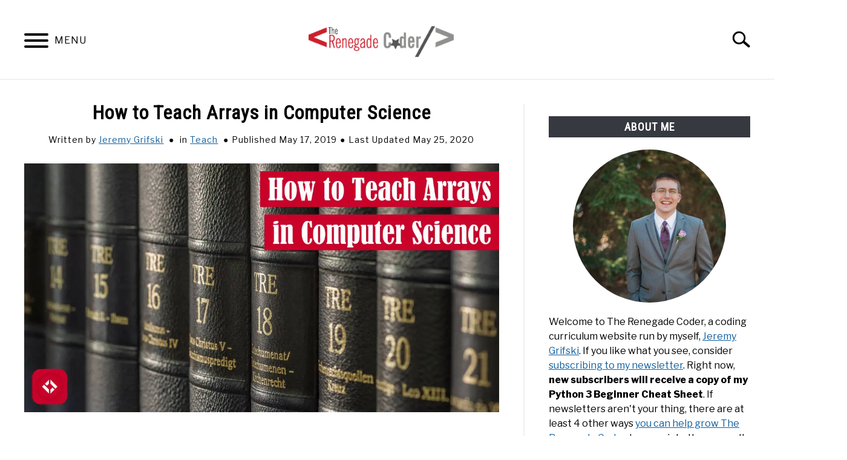

--- FILE ---
content_type: text/html; charset=UTF-8
request_url: https://therenegadecoder.com/teach/how-to-teach-arrays-in-computer-science/
body_size: 27767
content:
<!doctype html>
<html lang="en-US">
<head>
	
	<meta charset="UTF-8">
	<meta name="viewport" content="width=device-width, initial-scale=1">
		<link rel="shortcut icon" href="https://therenegadecoder.com/wp-content/uploads/2020/04/small-the-renegade-coder-icon-150x150.png">
		<link rel="profile" href="https://gmpg.org/xfn/11">

	<title>How to Teach Arrays in Computer Science &#8211; The Renegade Coder</title>
<meta name='robots' content='max-image-preview:large' />
<link rel="alternate" type="application/rss+xml" title="The Renegade Coder &raquo; Feed" href="https://therenegadecoder.com/feed/" />
<link rel="alternate" type="application/rss+xml" title="The Renegade Coder &raquo; Comments Feed" href="https://therenegadecoder.com/comments/feed/" />
<link rel="alternate" type="application/rss+xml" title="The Renegade Coder &raquo; How to Teach Arrays in Computer Science Comments Feed" href="https://therenegadecoder.com/teach/how-to-teach-arrays-in-computer-science/feed/" />
<link rel="alternate" title="oEmbed (JSON)" type="application/json+oembed" href="https://therenegadecoder.com/wp-json/oembed/1.0/embed?url=https%3A%2F%2Ftherenegadecoder.com%2Fteach%2Fhow-to-teach-arrays-in-computer-science%2F" />
<link rel="alternate" title="oEmbed (XML)" type="text/xml+oembed" href="https://therenegadecoder.com/wp-json/oembed/1.0/embed?url=https%3A%2F%2Ftherenegadecoder.com%2Fteach%2Fhow-to-teach-arrays-in-computer-science%2F&#038;format=xml" />
<style id='wp-img-auto-sizes-contain-inline-css' type='text/css'>
img:is([sizes=auto i],[sizes^="auto," i]){contain-intrinsic-size:3000px 1500px}
/*# sourceURL=wp-img-auto-sizes-contain-inline-css */
</style>
<style id='wp-emoji-styles-inline-css' type='text/css'>

	img.wp-smiley, img.emoji {
		display: inline !important;
		border: none !important;
		box-shadow: none !important;
		height: 1em !important;
		width: 1em !important;
		margin: 0 0.07em !important;
		vertical-align: -0.1em !important;
		background: none !important;
		padding: 0 !important;
	}
/*# sourceURL=wp-emoji-styles-inline-css */
</style>
<style id='wp-block-library-inline-css' type='text/css'>
:root{--wp-block-synced-color:#7a00df;--wp-block-synced-color--rgb:122,0,223;--wp-bound-block-color:var(--wp-block-synced-color);--wp-editor-canvas-background:#ddd;--wp-admin-theme-color:#007cba;--wp-admin-theme-color--rgb:0,124,186;--wp-admin-theme-color-darker-10:#006ba1;--wp-admin-theme-color-darker-10--rgb:0,107,160.5;--wp-admin-theme-color-darker-20:#005a87;--wp-admin-theme-color-darker-20--rgb:0,90,135;--wp-admin-border-width-focus:2px}@media (min-resolution:192dpi){:root{--wp-admin-border-width-focus:1.5px}}.wp-element-button{cursor:pointer}:root .has-very-light-gray-background-color{background-color:#eee}:root .has-very-dark-gray-background-color{background-color:#313131}:root .has-very-light-gray-color{color:#eee}:root .has-very-dark-gray-color{color:#313131}:root .has-vivid-green-cyan-to-vivid-cyan-blue-gradient-background{background:linear-gradient(135deg,#00d084,#0693e3)}:root .has-purple-crush-gradient-background{background:linear-gradient(135deg,#34e2e4,#4721fb 50%,#ab1dfe)}:root .has-hazy-dawn-gradient-background{background:linear-gradient(135deg,#faaca8,#dad0ec)}:root .has-subdued-olive-gradient-background{background:linear-gradient(135deg,#fafae1,#67a671)}:root .has-atomic-cream-gradient-background{background:linear-gradient(135deg,#fdd79a,#004a59)}:root .has-nightshade-gradient-background{background:linear-gradient(135deg,#330968,#31cdcf)}:root .has-midnight-gradient-background{background:linear-gradient(135deg,#020381,#2874fc)}:root{--wp--preset--font-size--normal:16px;--wp--preset--font-size--huge:42px}.has-regular-font-size{font-size:1em}.has-larger-font-size{font-size:2.625em}.has-normal-font-size{font-size:var(--wp--preset--font-size--normal)}.has-huge-font-size{font-size:var(--wp--preset--font-size--huge)}.has-text-align-center{text-align:center}.has-text-align-left{text-align:left}.has-text-align-right{text-align:right}.has-fit-text{white-space:nowrap!important}#end-resizable-editor-section{display:none}.aligncenter{clear:both}.items-justified-left{justify-content:flex-start}.items-justified-center{justify-content:center}.items-justified-right{justify-content:flex-end}.items-justified-space-between{justify-content:space-between}.screen-reader-text{border:0;clip-path:inset(50%);height:1px;margin:-1px;overflow:hidden;padding:0;position:absolute;width:1px;word-wrap:normal!important}.screen-reader-text:focus{background-color:#ddd;clip-path:none;color:#444;display:block;font-size:1em;height:auto;left:5px;line-height:normal;padding:15px 23px 14px;text-decoration:none;top:5px;width:auto;z-index:100000}html :where(.has-border-color){border-style:solid}html :where([style*=border-top-color]){border-top-style:solid}html :where([style*=border-right-color]){border-right-style:solid}html :where([style*=border-bottom-color]){border-bottom-style:solid}html :where([style*=border-left-color]){border-left-style:solid}html :where([style*=border-width]){border-style:solid}html :where([style*=border-top-width]){border-top-style:solid}html :where([style*=border-right-width]){border-right-style:solid}html :where([style*=border-bottom-width]){border-bottom-style:solid}html :where([style*=border-left-width]){border-left-style:solid}html :where(img[class*=wp-image-]){height:auto;max-width:100%}:where(figure){margin:0 0 1em}html :where(.is-position-sticky){--wp-admin--admin-bar--position-offset:var(--wp-admin--admin-bar--height,0px)}@media screen and (max-width:600px){html :where(.is-position-sticky){--wp-admin--admin-bar--position-offset:0px}}

/*# sourceURL=wp-block-library-inline-css */
</style><style id='wp-block-heading-inline-css' type='text/css'>
h1:where(.wp-block-heading).has-background,h2:where(.wp-block-heading).has-background,h3:where(.wp-block-heading).has-background,h4:where(.wp-block-heading).has-background,h5:where(.wp-block-heading).has-background,h6:where(.wp-block-heading).has-background{padding:1.25em 2.375em}h1.has-text-align-left[style*=writing-mode]:where([style*=vertical-lr]),h1.has-text-align-right[style*=writing-mode]:where([style*=vertical-rl]),h2.has-text-align-left[style*=writing-mode]:where([style*=vertical-lr]),h2.has-text-align-right[style*=writing-mode]:where([style*=vertical-rl]),h3.has-text-align-left[style*=writing-mode]:where([style*=vertical-lr]),h3.has-text-align-right[style*=writing-mode]:where([style*=vertical-rl]),h4.has-text-align-left[style*=writing-mode]:where([style*=vertical-lr]),h4.has-text-align-right[style*=writing-mode]:where([style*=vertical-rl]),h5.has-text-align-left[style*=writing-mode]:where([style*=vertical-lr]),h5.has-text-align-right[style*=writing-mode]:where([style*=vertical-rl]),h6.has-text-align-left[style*=writing-mode]:where([style*=vertical-lr]),h6.has-text-align-right[style*=writing-mode]:where([style*=vertical-rl]){rotate:180deg}
/*# sourceURL=https://therenegadecoder.com/wp-includes/blocks/heading/style.min.css */
</style>
<style id='wp-block-image-inline-css' type='text/css'>
.wp-block-image>a,.wp-block-image>figure>a{display:inline-block}.wp-block-image img{box-sizing:border-box;height:auto;max-width:100%;vertical-align:bottom}@media not (prefers-reduced-motion){.wp-block-image img.hide{visibility:hidden}.wp-block-image img.show{animation:show-content-image .4s}}.wp-block-image[style*=border-radius] img,.wp-block-image[style*=border-radius]>a{border-radius:inherit}.wp-block-image.has-custom-border img{box-sizing:border-box}.wp-block-image.aligncenter{text-align:center}.wp-block-image.alignfull>a,.wp-block-image.alignwide>a{width:100%}.wp-block-image.alignfull img,.wp-block-image.alignwide img{height:auto;width:100%}.wp-block-image .aligncenter,.wp-block-image .alignleft,.wp-block-image .alignright,.wp-block-image.aligncenter,.wp-block-image.alignleft,.wp-block-image.alignright{display:table}.wp-block-image .aligncenter>figcaption,.wp-block-image .alignleft>figcaption,.wp-block-image .alignright>figcaption,.wp-block-image.aligncenter>figcaption,.wp-block-image.alignleft>figcaption,.wp-block-image.alignright>figcaption{caption-side:bottom;display:table-caption}.wp-block-image .alignleft{float:left;margin:.5em 1em .5em 0}.wp-block-image .alignright{float:right;margin:.5em 0 .5em 1em}.wp-block-image .aligncenter{margin-left:auto;margin-right:auto}.wp-block-image :where(figcaption){margin-bottom:1em;margin-top:.5em}.wp-block-image.is-style-circle-mask img{border-radius:9999px}@supports ((-webkit-mask-image:none) or (mask-image:none)) or (-webkit-mask-image:none){.wp-block-image.is-style-circle-mask img{border-radius:0;-webkit-mask-image:url('data:image/svg+xml;utf8,<svg viewBox="0 0 100 100" xmlns="http://www.w3.org/2000/svg"><circle cx="50" cy="50" r="50"/></svg>');mask-image:url('data:image/svg+xml;utf8,<svg viewBox="0 0 100 100" xmlns="http://www.w3.org/2000/svg"><circle cx="50" cy="50" r="50"/></svg>');mask-mode:alpha;-webkit-mask-position:center;mask-position:center;-webkit-mask-repeat:no-repeat;mask-repeat:no-repeat;-webkit-mask-size:contain;mask-size:contain}}:root :where(.wp-block-image.is-style-rounded img,.wp-block-image .is-style-rounded img){border-radius:9999px}.wp-block-image figure{margin:0}.wp-lightbox-container{display:flex;flex-direction:column;position:relative}.wp-lightbox-container img{cursor:zoom-in}.wp-lightbox-container img:hover+button{opacity:1}.wp-lightbox-container button{align-items:center;backdrop-filter:blur(16px) saturate(180%);background-color:#5a5a5a40;border:none;border-radius:4px;cursor:zoom-in;display:flex;height:20px;justify-content:center;opacity:0;padding:0;position:absolute;right:16px;text-align:center;top:16px;width:20px;z-index:100}@media not (prefers-reduced-motion){.wp-lightbox-container button{transition:opacity .2s ease}}.wp-lightbox-container button:focus-visible{outline:3px auto #5a5a5a40;outline:3px auto -webkit-focus-ring-color;outline-offset:3px}.wp-lightbox-container button:hover{cursor:pointer;opacity:1}.wp-lightbox-container button:focus{opacity:1}.wp-lightbox-container button:focus,.wp-lightbox-container button:hover,.wp-lightbox-container button:not(:hover):not(:active):not(.has-background){background-color:#5a5a5a40;border:none}.wp-lightbox-overlay{box-sizing:border-box;cursor:zoom-out;height:100vh;left:0;overflow:hidden;position:fixed;top:0;visibility:hidden;width:100%;z-index:100000}.wp-lightbox-overlay .close-button{align-items:center;cursor:pointer;display:flex;justify-content:center;min-height:40px;min-width:40px;padding:0;position:absolute;right:calc(env(safe-area-inset-right) + 16px);top:calc(env(safe-area-inset-top) + 16px);z-index:5000000}.wp-lightbox-overlay .close-button:focus,.wp-lightbox-overlay .close-button:hover,.wp-lightbox-overlay .close-button:not(:hover):not(:active):not(.has-background){background:none;border:none}.wp-lightbox-overlay .lightbox-image-container{height:var(--wp--lightbox-container-height);left:50%;overflow:hidden;position:absolute;top:50%;transform:translate(-50%,-50%);transform-origin:top left;width:var(--wp--lightbox-container-width);z-index:9999999999}.wp-lightbox-overlay .wp-block-image{align-items:center;box-sizing:border-box;display:flex;height:100%;justify-content:center;margin:0;position:relative;transform-origin:0 0;width:100%;z-index:3000000}.wp-lightbox-overlay .wp-block-image img{height:var(--wp--lightbox-image-height);min-height:var(--wp--lightbox-image-height);min-width:var(--wp--lightbox-image-width);width:var(--wp--lightbox-image-width)}.wp-lightbox-overlay .wp-block-image figcaption{display:none}.wp-lightbox-overlay button{background:none;border:none}.wp-lightbox-overlay .scrim{background-color:#fff;height:100%;opacity:.9;position:absolute;width:100%;z-index:2000000}.wp-lightbox-overlay.active{visibility:visible}@media not (prefers-reduced-motion){.wp-lightbox-overlay.active{animation:turn-on-visibility .25s both}.wp-lightbox-overlay.active img{animation:turn-on-visibility .35s both}.wp-lightbox-overlay.show-closing-animation:not(.active){animation:turn-off-visibility .35s both}.wp-lightbox-overlay.show-closing-animation:not(.active) img{animation:turn-off-visibility .25s both}.wp-lightbox-overlay.zoom.active{animation:none;opacity:1;visibility:visible}.wp-lightbox-overlay.zoom.active .lightbox-image-container{animation:lightbox-zoom-in .4s}.wp-lightbox-overlay.zoom.active .lightbox-image-container img{animation:none}.wp-lightbox-overlay.zoom.active .scrim{animation:turn-on-visibility .4s forwards}.wp-lightbox-overlay.zoom.show-closing-animation:not(.active){animation:none}.wp-lightbox-overlay.zoom.show-closing-animation:not(.active) .lightbox-image-container{animation:lightbox-zoom-out .4s}.wp-lightbox-overlay.zoom.show-closing-animation:not(.active) .lightbox-image-container img{animation:none}.wp-lightbox-overlay.zoom.show-closing-animation:not(.active) .scrim{animation:turn-off-visibility .4s forwards}}@keyframes show-content-image{0%{visibility:hidden}99%{visibility:hidden}to{visibility:visible}}@keyframes turn-on-visibility{0%{opacity:0}to{opacity:1}}@keyframes turn-off-visibility{0%{opacity:1;visibility:visible}99%{opacity:0;visibility:visible}to{opacity:0;visibility:hidden}}@keyframes lightbox-zoom-in{0%{transform:translate(calc((-100vw + var(--wp--lightbox-scrollbar-width))/2 + var(--wp--lightbox-initial-left-position)),calc(-50vh + var(--wp--lightbox-initial-top-position))) scale(var(--wp--lightbox-scale))}to{transform:translate(-50%,-50%) scale(1)}}@keyframes lightbox-zoom-out{0%{transform:translate(-50%,-50%) scale(1);visibility:visible}99%{visibility:visible}to{transform:translate(calc((-100vw + var(--wp--lightbox-scrollbar-width))/2 + var(--wp--lightbox-initial-left-position)),calc(-50vh + var(--wp--lightbox-initial-top-position))) scale(var(--wp--lightbox-scale));visibility:hidden}}
/*# sourceURL=https://therenegadecoder.com/wp-includes/blocks/image/style.min.css */
</style>
<style id='wp-block-list-inline-css' type='text/css'>
ol,ul{box-sizing:border-box}:root :where(.wp-block-list.has-background){padding:1.25em 2.375em}
/*# sourceURL=https://therenegadecoder.com/wp-includes/blocks/list/style.min.css */
</style>
<style id='wp-block-paragraph-inline-css' type='text/css'>
.is-small-text{font-size:.875em}.is-regular-text{font-size:1em}.is-large-text{font-size:2.25em}.is-larger-text{font-size:3em}.has-drop-cap:not(:focus):first-letter{float:left;font-size:8.4em;font-style:normal;font-weight:100;line-height:.68;margin:.05em .1em 0 0;text-transform:uppercase}body.rtl .has-drop-cap:not(:focus):first-letter{float:none;margin-left:.1em}p.has-drop-cap.has-background{overflow:hidden}:root :where(p.has-background){padding:1.25em 2.375em}:where(p.has-text-color:not(.has-link-color)) a{color:inherit}p.has-text-align-left[style*="writing-mode:vertical-lr"],p.has-text-align-right[style*="writing-mode:vertical-rl"]{rotate:180deg}
/*# sourceURL=https://therenegadecoder.com/wp-includes/blocks/paragraph/style.min.css */
</style>
<style id='global-styles-inline-css' type='text/css'>
:root{--wp--preset--aspect-ratio--square: 1;--wp--preset--aspect-ratio--4-3: 4/3;--wp--preset--aspect-ratio--3-4: 3/4;--wp--preset--aspect-ratio--3-2: 3/2;--wp--preset--aspect-ratio--2-3: 2/3;--wp--preset--aspect-ratio--16-9: 16/9;--wp--preset--aspect-ratio--9-16: 9/16;--wp--preset--color--black: #000000;--wp--preset--color--cyan-bluish-gray: #abb8c3;--wp--preset--color--white: #ffffff;--wp--preset--color--pale-pink: #f78da7;--wp--preset--color--vivid-red: #cf2e2e;--wp--preset--color--luminous-vivid-orange: #ff6900;--wp--preset--color--luminous-vivid-amber: #fcb900;--wp--preset--color--light-green-cyan: #7bdcb5;--wp--preset--color--vivid-green-cyan: #00d084;--wp--preset--color--pale-cyan-blue: #8ed1fc;--wp--preset--color--vivid-cyan-blue: #0693e3;--wp--preset--color--vivid-purple: #9b51e0;--wp--preset--gradient--vivid-cyan-blue-to-vivid-purple: linear-gradient(135deg,rgb(6,147,227) 0%,rgb(155,81,224) 100%);--wp--preset--gradient--light-green-cyan-to-vivid-green-cyan: linear-gradient(135deg,rgb(122,220,180) 0%,rgb(0,208,130) 100%);--wp--preset--gradient--luminous-vivid-amber-to-luminous-vivid-orange: linear-gradient(135deg,rgb(252,185,0) 0%,rgb(255,105,0) 100%);--wp--preset--gradient--luminous-vivid-orange-to-vivid-red: linear-gradient(135deg,rgb(255,105,0) 0%,rgb(207,46,46) 100%);--wp--preset--gradient--very-light-gray-to-cyan-bluish-gray: linear-gradient(135deg,rgb(238,238,238) 0%,rgb(169,184,195) 100%);--wp--preset--gradient--cool-to-warm-spectrum: linear-gradient(135deg,rgb(74,234,220) 0%,rgb(151,120,209) 20%,rgb(207,42,186) 40%,rgb(238,44,130) 60%,rgb(251,105,98) 80%,rgb(254,248,76) 100%);--wp--preset--gradient--blush-light-purple: linear-gradient(135deg,rgb(255,206,236) 0%,rgb(152,150,240) 100%);--wp--preset--gradient--blush-bordeaux: linear-gradient(135deg,rgb(254,205,165) 0%,rgb(254,45,45) 50%,rgb(107,0,62) 100%);--wp--preset--gradient--luminous-dusk: linear-gradient(135deg,rgb(255,203,112) 0%,rgb(199,81,192) 50%,rgb(65,88,208) 100%);--wp--preset--gradient--pale-ocean: linear-gradient(135deg,rgb(255,245,203) 0%,rgb(182,227,212) 50%,rgb(51,167,181) 100%);--wp--preset--gradient--electric-grass: linear-gradient(135deg,rgb(202,248,128) 0%,rgb(113,206,126) 100%);--wp--preset--gradient--midnight: linear-gradient(135deg,rgb(2,3,129) 0%,rgb(40,116,252) 100%);--wp--preset--font-size--small: 13px;--wp--preset--font-size--medium: 20px;--wp--preset--font-size--large: 36px;--wp--preset--font-size--x-large: 42px;--wp--preset--spacing--20: 0.44rem;--wp--preset--spacing--30: 0.67rem;--wp--preset--spacing--40: 1rem;--wp--preset--spacing--50: 1.5rem;--wp--preset--spacing--60: 2.25rem;--wp--preset--spacing--70: 3.38rem;--wp--preset--spacing--80: 5.06rem;--wp--preset--shadow--natural: 6px 6px 9px rgba(0, 0, 0, 0.2);--wp--preset--shadow--deep: 12px 12px 50px rgba(0, 0, 0, 0.4);--wp--preset--shadow--sharp: 6px 6px 0px rgba(0, 0, 0, 0.2);--wp--preset--shadow--outlined: 6px 6px 0px -3px rgb(255, 255, 255), 6px 6px rgb(0, 0, 0);--wp--preset--shadow--crisp: 6px 6px 0px rgb(0, 0, 0);}:where(.is-layout-flex){gap: 0.5em;}:where(.is-layout-grid){gap: 0.5em;}body .is-layout-flex{display: flex;}.is-layout-flex{flex-wrap: wrap;align-items: center;}.is-layout-flex > :is(*, div){margin: 0;}body .is-layout-grid{display: grid;}.is-layout-grid > :is(*, div){margin: 0;}:where(.wp-block-columns.is-layout-flex){gap: 2em;}:where(.wp-block-columns.is-layout-grid){gap: 2em;}:where(.wp-block-post-template.is-layout-flex){gap: 1.25em;}:where(.wp-block-post-template.is-layout-grid){gap: 1.25em;}.has-black-color{color: var(--wp--preset--color--black) !important;}.has-cyan-bluish-gray-color{color: var(--wp--preset--color--cyan-bluish-gray) !important;}.has-white-color{color: var(--wp--preset--color--white) !important;}.has-pale-pink-color{color: var(--wp--preset--color--pale-pink) !important;}.has-vivid-red-color{color: var(--wp--preset--color--vivid-red) !important;}.has-luminous-vivid-orange-color{color: var(--wp--preset--color--luminous-vivid-orange) !important;}.has-luminous-vivid-amber-color{color: var(--wp--preset--color--luminous-vivid-amber) !important;}.has-light-green-cyan-color{color: var(--wp--preset--color--light-green-cyan) !important;}.has-vivid-green-cyan-color{color: var(--wp--preset--color--vivid-green-cyan) !important;}.has-pale-cyan-blue-color{color: var(--wp--preset--color--pale-cyan-blue) !important;}.has-vivid-cyan-blue-color{color: var(--wp--preset--color--vivid-cyan-blue) !important;}.has-vivid-purple-color{color: var(--wp--preset--color--vivid-purple) !important;}.has-black-background-color{background-color: var(--wp--preset--color--black) !important;}.has-cyan-bluish-gray-background-color{background-color: var(--wp--preset--color--cyan-bluish-gray) !important;}.has-white-background-color{background-color: var(--wp--preset--color--white) !important;}.has-pale-pink-background-color{background-color: var(--wp--preset--color--pale-pink) !important;}.has-vivid-red-background-color{background-color: var(--wp--preset--color--vivid-red) !important;}.has-luminous-vivid-orange-background-color{background-color: var(--wp--preset--color--luminous-vivid-orange) !important;}.has-luminous-vivid-amber-background-color{background-color: var(--wp--preset--color--luminous-vivid-amber) !important;}.has-light-green-cyan-background-color{background-color: var(--wp--preset--color--light-green-cyan) !important;}.has-vivid-green-cyan-background-color{background-color: var(--wp--preset--color--vivid-green-cyan) !important;}.has-pale-cyan-blue-background-color{background-color: var(--wp--preset--color--pale-cyan-blue) !important;}.has-vivid-cyan-blue-background-color{background-color: var(--wp--preset--color--vivid-cyan-blue) !important;}.has-vivid-purple-background-color{background-color: var(--wp--preset--color--vivid-purple) !important;}.has-black-border-color{border-color: var(--wp--preset--color--black) !important;}.has-cyan-bluish-gray-border-color{border-color: var(--wp--preset--color--cyan-bluish-gray) !important;}.has-white-border-color{border-color: var(--wp--preset--color--white) !important;}.has-pale-pink-border-color{border-color: var(--wp--preset--color--pale-pink) !important;}.has-vivid-red-border-color{border-color: var(--wp--preset--color--vivid-red) !important;}.has-luminous-vivid-orange-border-color{border-color: var(--wp--preset--color--luminous-vivid-orange) !important;}.has-luminous-vivid-amber-border-color{border-color: var(--wp--preset--color--luminous-vivid-amber) !important;}.has-light-green-cyan-border-color{border-color: var(--wp--preset--color--light-green-cyan) !important;}.has-vivid-green-cyan-border-color{border-color: var(--wp--preset--color--vivid-green-cyan) !important;}.has-pale-cyan-blue-border-color{border-color: var(--wp--preset--color--pale-cyan-blue) !important;}.has-vivid-cyan-blue-border-color{border-color: var(--wp--preset--color--vivid-cyan-blue) !important;}.has-vivid-purple-border-color{border-color: var(--wp--preset--color--vivid-purple) !important;}.has-vivid-cyan-blue-to-vivid-purple-gradient-background{background: var(--wp--preset--gradient--vivid-cyan-blue-to-vivid-purple) !important;}.has-light-green-cyan-to-vivid-green-cyan-gradient-background{background: var(--wp--preset--gradient--light-green-cyan-to-vivid-green-cyan) !important;}.has-luminous-vivid-amber-to-luminous-vivid-orange-gradient-background{background: var(--wp--preset--gradient--luminous-vivid-amber-to-luminous-vivid-orange) !important;}.has-luminous-vivid-orange-to-vivid-red-gradient-background{background: var(--wp--preset--gradient--luminous-vivid-orange-to-vivid-red) !important;}.has-very-light-gray-to-cyan-bluish-gray-gradient-background{background: var(--wp--preset--gradient--very-light-gray-to-cyan-bluish-gray) !important;}.has-cool-to-warm-spectrum-gradient-background{background: var(--wp--preset--gradient--cool-to-warm-spectrum) !important;}.has-blush-light-purple-gradient-background{background: var(--wp--preset--gradient--blush-light-purple) !important;}.has-blush-bordeaux-gradient-background{background: var(--wp--preset--gradient--blush-bordeaux) !important;}.has-luminous-dusk-gradient-background{background: var(--wp--preset--gradient--luminous-dusk) !important;}.has-pale-ocean-gradient-background{background: var(--wp--preset--gradient--pale-ocean) !important;}.has-electric-grass-gradient-background{background: var(--wp--preset--gradient--electric-grass) !important;}.has-midnight-gradient-background{background: var(--wp--preset--gradient--midnight) !important;}.has-small-font-size{font-size: var(--wp--preset--font-size--small) !important;}.has-medium-font-size{font-size: var(--wp--preset--font-size--medium) !important;}.has-large-font-size{font-size: var(--wp--preset--font-size--large) !important;}.has-x-large-font-size{font-size: var(--wp--preset--font-size--x-large) !important;}
/*# sourceURL=global-styles-inline-css */
</style>

<style id='classic-theme-styles-inline-css' type='text/css'>
/*! This file is auto-generated */
.wp-block-button__link{color:#fff;background-color:#32373c;border-radius:9999px;box-shadow:none;text-decoration:none;padding:calc(.667em + 2px) calc(1.333em + 2px);font-size:1.125em}.wp-block-file__button{background:#32373c;color:#fff;text-decoration:none}
/*# sourceURL=/wp-includes/css/classic-themes.min.css */
</style>
<link rel='stylesheet' id='patreon-wordpress-css-css' href='https://therenegadecoder.com/wp-content/plugins/patreon-connect/assets/css/app.css?ver=6.9' type='text/css' media='all' />
<link rel='stylesheet' id='pps-post-list-box-frontend-css' href='https://therenegadecoder.com/wp-content/plugins/organize-series/addons/post-list-box/classes/../assets/css/post-list-box-frontend.css?ver=2.17.0' type='text/css' media='all' />
<link rel='stylesheet' id='defer-income-school-style-css' href='https://therenegadecoder.com/wp-content/themes/acabado/css/main.css?ver=1.4.1' type='text/css' media='all' />
<link rel='stylesheet' id='defer-style-min-width768-css' href='https://therenegadecoder.com/wp-content/themes/acabado/css/min-width768.css?ver=1.4.1' type='text/css' media='(min-width: 768px)' />
<link rel='stylesheet' id='defer-style-min-width960-css' href='https://therenegadecoder.com/wp-content/themes/acabado/css/min-width960.css?ver=1.4.1' type='text/css' media='(min-width: 960px)' />
<link rel='stylesheet' id='defer-style-min-width1200-css' href='https://therenegadecoder.com/wp-content/themes/acabado/css/min-width1200.css?ver=1.4.1' type='text/css' media='(min-width: 1200px)' />
<link rel='stylesheet' id='lazyload-video-css-css' href='https://therenegadecoder.com/wp-content/plugins/lazy-load-for-videos/public/css/lazyload-shared.css?ver=2.18.9' type='text/css' media='all' />
<style id='lazyload-video-css-inline-css' type='text/css'>
.entry-content a.lazy-load-youtube, a.lazy-load-youtube, .lazy-load-vimeo{ background-size: cover; }.lazy-load-div:before { content: "\25B6"; text-shadow: 0px 0px 60px rgba(0,0,0,0.8); }
/*# sourceURL=lazyload-video-css-inline-css */
</style>
<link rel='stylesheet' id='pps-series-post-details-frontend-css' href='https://therenegadecoder.com/wp-content/plugins/organize-series/addons/post-details/assets/css/series-post-details-frontend.css?ver=2.17.0' type='text/css' media='all' />
<link rel='stylesheet' id='pps-series-post-navigation-frontend-css' href='https://therenegadecoder.com/wp-content/plugins/organize-series/addons/post-navigation/includes/../assets/css/post-navigation-frontend.css?ver=2.17.0' type='text/css' media='all' />
<link rel='stylesheet' id='dashicons-css' href='https://therenegadecoder.com/wp-includes/css/dashicons.min.css?ver=6.9' type='text/css' media='all' />
<link rel='stylesheet' id='enlighterjs-css' href='https://therenegadecoder.com/wp-content/plugins/enlighter/cache/enlighterjs.min.css?ver=oqlOjuQrF78721m' type='text/css' media='all' />
<style id='custom-style-inline-css' type='text/css'>
.search-wrapper #search-icon{background:url("https://therenegadecoder.com/wp-content/themes/acabado/img/search-icon.png") center/cover no-repeat #fff;}.share-container .email-btn:before{background:url("https://therenegadecoder.com/wp-content/themes/acabado/img/envelope.svg") center/cover no-repeat;}.share-container .print-btn:before{background:url("https://therenegadecoder.com/wp-content/themes/acabado/img/print-icon.svg") center/cover no-repeat;}.externallinkimage{background-image:url("https://therenegadecoder.com/wp-content/themes/acabado/img/extlink.png")}body, body ul, body li, body td, body th, body p, body p.legal-disclaimer, body  input, body select, body optgroup, body textarea, body .entry-meta span, body.single .entry-meta .byline, .entry-content .woocommerce div.product .woocommerce-tabs ul.tabs li a{ color: #000000; }body.home #page .hero-text-wrapper h2.hero-text{ color:#ffffff; }#content h1, #content h2:not(.widget-title, .hero-text, .section-header-text, .card-title), #content h3, #content .author-card .author-info a, #content h4, #content h5, #content h6, #content .header { color: #c90229; }body a:hover, body a:visited:hover, body a:focus, body a:active { color: #363940 }.woocommerce #respond input#submit, #content .wp-block-button__link:not(.has-background), #content button:not(.hamburger, .toggle-submenu, .search-submit), #content a.button:not(.hamburger, .toggle-submenu, .search-submit), #content a.button:visited:not(.hamburger, .toggle-submenu, .search-submit), #content button:not(.hamburger, .toggle-submenu, .search-submit), #content input[type='button']:not(.hamburger, .toggle-submenu, .search-submit), #content input[type='reset'], #content input[type='submit'], #content .button:not(.hamburger, .toggle-submenu, .search-submit) { background: #c90229; }.woocommerce #respond input#submit, .wp-block-button__link:not(.has-text-color), #page button:not(.hamburger, .toggle-submenu, .search-submit), #page a.button:not(.hamburger, .toggle-submenu, .search-submit), #page a.button:visited:not(.hamburger, .toggle-submenu, .search-submit), input[type='button']:not(.hamburger, .toggle-submenu, .search-submit), input[type='reset'], input[type='submit'], .button:not(.hamburger, .toggle-submenu, .search-submit) { color: #ffffff; }.woocommerce div.product .woocommerce-tabs ul.tabs::before, .woocommerce div.product .woocommerce-tabs ul.tabs li{border-color:#f0f0f0;}#content hr, body .wp-block-separator{ background-color: #f0f0f0; } #page aside#secondary .legal-info-container, #page aside#secondary .sidebar-ad{ border-top-color: #f0f0f0;} #page .author-card{border-top-color: #f0f0f0;border-bottom-color: #f0f0f0;}#page .site-footer{border-top-color: #f0f0f0;}@media (min-width: 960px){#page .site-content .widget-area{border-left-color:#f0f0f0;}}#content #antibounce { background: #f0f0f0; }body #content #antibounce .antibounce-card .copy-wrapper p{ color: #000000; }body #content #antibounce .antibounce-card button{ background-color: #000000; }body #content #antibounce .antibounce-card button { color: #ffffff }
.article-card.horizontal .image-container {
  height: 155px;
}

.article-card .image-container {
  background-size: contain;
  margin-bottom: 0px;
  background-color: #FFFFFF;
}

.pagination-wrapper a, .pagination-wrapper .page-numbers {
  color: #FFF;
}

.page-numbers {
  background: #c90229;
}

.page-numbers.current {
  background: #363940;
}

.wp-block-image, .lwptoc, .blocks-gallery-item, .wp-block-table {
  border: 2px solid;
  border-radius: 5px;
  padding: 15px;
  border-color: #e2e2e8;
  background: #f7f7fa;
}

.wp-block-image figcaption { 
  text-align: center;
  margin-bottom: 0.0em;
}

.wp-block-embed-twitter .twitter-tweet {
    display: block;
    margin-left: auto;
    margin-right: auto 
}

.attachmentid-23949 .entry-content .attachment {
  display: none;
}

.attachment .recent-articles-container {
  display: None;
}

.attachment .h2 {
  display: None;
}

.attachment .author-card {
  display: None;
}

kbd {
  display: inline-block;
  margin: 0 .1em;
  padding: .1em .6em;
  font-family: Arial,"Helvetica Neue",Helvetica,sans-serif;
  font-size: 11px;
  line-height: 1.4;
  color: #242729;
  text-shadow: 0 1px 0 #FFF;
  background-color: #e1e3e5;
  border: 1px solid #adb3b9;
  border-radius: 3px;
  box-shadow: 0 1px 0 rgba(12,13,14,0.2),0 0 0 2px #FFF inset;
  white-space: nowrap;
}

.wp-block-tag-cloud .tag-cloud-link {
  padding: 2px;
  border: 2px solid;
  border-color: #e2e2e8;
  background: #f7f7fa;
  border-radius: 5px;
  margin: 0 5px 5px 0;
  text-decoration: none;
  display: inline-block;
}

p.attachment img {
  display: block;
  margin-left: auto;
  margin-right: auto;
  border: 2px solid;
  border-radius: 5px;
  padding: 15px;
  border-color: #e2e2e8;
  background: #f7f7fa;
}

.series-nav {
  border: 2px solid;
  border-radius: 5px;
  border-color: #e2e2e8;
  background: #f7f7fa;
}

.series-nav legend {
  padding: 5px;
  border: 2px solid;
  border-radius: 5px;
  border-color: #e2e2e8;
  background: #f7f7fa;
  font-weight: bold;
}

.series-nav-left, .series-nav-right {
  padding: 0px 0px 10px 0px;
  margin: 5px;
}

.series-nav-left {
  float: left;
}

.series-nav-right {
  float: right;
}

.series-nav-left a, .series-nav-right a {
  background: #c90229;
  border: 1px solid transparent;
  border-radius: 3px;
  color: #fff;
  font-family: "Roboto Condensed", "Arial Narrow", Arial, Helvetica, sans-serif;
  line-height: 1;
  padding: 8px 18px;
  text-transform: uppercase;
  text-decoration: none;
  transition: all .2s;
  font-weight: bold;
  letter-spacing: 1px;
  font-size: 1rem;
  font-style: normal;
}

.series-nav-buttons {
  clear: both;
}

.series-nav-content a picture {
  float: left;
}

@media only screen and (max-width: 600px) {
  .series-nav-content a picture {
    float: none;
    display: block;
    margin-left: auto;
    margin-right: auto;
    width: 100%;
  }
}

/* MailChimp Form Embed Code - Classic - 12/17/2015 v10.7 */
#mc_embed_signup {background:#fff; clear:left; font:14px Helvetica,Arial,sans-serif; }
#mc_embed_signup form {display:block; position:relative; text-align:left; padding:10px 0 10px 3%}
#mc_embed_signup h2 {font-weight:bold; padding:0; margin:15px 0; font-size:1.4em;}
#mc_embed_signup input {border: 1px solid #ABB0B2; -webkit-border-radius: 3px; -moz-border-radius: 3px; border-radius: 3px;}
#mc_embed_signup input[type=checkbox]{-webkit-appearance:checkbox;}
#mc_embed_signup input[type=radio]{-webkit-appearance:radio;}
#mc_embed_signup input:focus {border-color:#333;}
#mc_embed_signup .button {clear:both; background-color: #c90229; border: 0 none; border-radius:4px; transition: all 0.23s ease-in-out 0s; color: #FFFFFF; cursor: pointer; display: inline-block; font-size:15px; font-weight: normal; height: 32px; line-height: 32px; margin: 0 5px 10px 0; padding: 0 22px; text-align: center; text-decoration: none; vertical-align: top; white-space: nowrap; width: auto;}
#mc_embed_signup .button:hover {background-color:#777;}
#mc_embed_signup .small-meta {font-size: 11px;}
#mc_embed_signup .nowrap {white-space:nowrap;}

#mc_embed_signup .mc-field-group {clear:left; position:relative; width:96%; padding-bottom:3%; min-height:50px;}
#mc_embed_signup .size1of2 {clear:none; float:left; display:inline-block; width:46%; margin-right:4%;}
* html #mc_embed_signup .size1of2 {margin-right:2%; /* Fix for IE6 double margins. */}
#mc_embed_signup .mc-field-group label {display:block; margin-bottom:3px;}
#mc_embed_signup .mc-field-group input {display:block; width:100%; padding:8px 0; text-indent:2%;}
#mc_embed_signup .mc-field-group select {display:inline-block; width:99%; padding:5px 0; margin-bottom:2px;}

#mc_embed_signup .datefield, #mc_embed_signup .phonefield-us{padding:5px 0;}
#mc_embed_signup .datefield input, #mc_embed_signup .phonefield-us input{display:inline; width:60px; margin:0 2px; letter-spacing:1px; text-align:center; padding:5px 0 2px 0;}
#mc_embed_signup .phonefield-us .phonearea input, #mc_embed_signup .phonefield-us .phonedetail1 input{width:40px;}
#mc_embed_signup .datefield .monthfield input, #mc_embed_signup .datefield .dayfield input{width:30px;}
#mc_embed_signup .datefield label, #mc_embed_signup .phonefield-us label{display:none;}

#mc_embed_signup .indicates-required {text-align:right; font-size:11px; margin-right:4%;}
#mc_embed_signup .asterisk {color:#e85c41; font-size:150%; font-weight:normal; position:relative; top:5px;}     
#mc_embed_signup .clear {clear:both;}

#mc_embed_signup .mc-field-group.input-group ul {margin:0; padding:5px 0; list-style:none;}
#mc_embed_signup .mc-field-group.input-group ul li {display:block; padding:3px 0; margin:0;}
#mc_embed_signup .mc-field-group.input-group label {display:inline;}
#mc_embed_signup .mc-field-group.input-group input {display:inline; width:auto; border:none;}

#mc_embed_signup div#mce-responses {float:left; top:-1.4em; padding:0em .5em 0em .5em; overflow:hidden; width:90%; margin: 0 5%; clear: both;}
#mc_embed_signup div.response {margin:1em 0; padding:1em .5em .5em 0; font-weight:bold; float:left; top:-1.5em; z-index:1; width:80%;}
#mc_embed_signup #mce-error-response {display:none;}
#mc_embed_signup #mce-success-response {color:#529214; display:none;}
#mc_embed_signup label.error {display:block; float:none; width:auto; margin-left:1.05em; text-align:left; padding:.5em 0;}

#mc-embedded-subscribe {clear:both; width:auto; display:block; margin:1em 0 1em 5%;}
#mc_embed_signup #num-subscribers {font-size:1.1em;}
#mc_embed_signup #num-subscribers span {padding:.5em; border:1px solid #ccc; margin-right:.5em; font-weight:bold;}

#mc_embed_signup #mc-embedded-subscribe-form div.mce_inline_error {display:inline-block; margin:2px 0 1em 0; padding:5px 10px; background-color:rgba(255,255,255,0.85); -webkit-border-radius: 3px; -moz-border-radius: 3px; border-radius: 3px; font-size:14px; font-weight:normal; z-index:1; color:#e85c41;}
#mc_embed_signup #mc-embedded-subscribe-form input.mce_inline_error {border:2px solid #e85c41;}

.wp-block-post {
  border: 2px solid;
  border-radius: 5px;
  border-color: #e2e2e8;
  background: #f7f7fa;
}

.wp-block-query {
  margin-bottom: 20px;
}

li {
  margin-top: 10px;
}

.cat-links, .tags-links, .edit-link {
  display: block;
  margin-bottom: 10px;
}
/*# sourceURL=custom-style-inline-css */
</style>
<script type="text/javascript" defer data-domain='therenegadecoder.com' data-api='https://therenegadecoder.com/wp-json/32db2b/v1/68b5/be39d233' data-cfasync='false' event-author='Jeremy Grifski' event-category="Teach" event-post_tag="Data Structures" event-post_tag="Education" event-user_logged_in='no' async defer src="//therenegadecoder.com/wp-content/uploads/6c0d2a56e1/6117d5f5.js?ver=1769698402" id="plausible-analytics-js"></script>
<script type="text/javascript" id="plausible-analytics-js-after">
/* <![CDATA[ */
window.plausible = window.plausible || function() { (window.plausible.q = window.plausible.q || []).push(arguments) }
//# sourceURL=plausible-analytics-js-after
/* ]]> */
</script>
<link rel="https://api.w.org/" href="https://therenegadecoder.com/wp-json/" /><link rel="alternate" title="JSON" type="application/json" href="https://therenegadecoder.com/wp-json/wp/v2/posts/12885" /><link rel="EditURI" type="application/rsd+xml" title="RSD" href="https://therenegadecoder.com/xmlrpc.php?rsd" />
<meta name="generator" content="WordPress 6.9" />
<link rel="canonical" href="https://therenegadecoder.com/teach/how-to-teach-arrays-in-computer-science/" />
<link rel='shortlink' href='https://therenegadecoder.com/?p=12885' />
<style>@font-face {
            font-family: 'Libre Franklin Extra Bold';
            src: url('https://therenegadecoder.com/wp-content/plugins/patreon-connect/assets/fonts/librefranklin-extrabold-webfont.woff2') format('woff2'),
                 url('https://therenegadecoder.com/wp-content/plugins/patreon-connect/assets/fonts/librefranklin-extrabold-webfont.woff') format('woff');
            font-weight: bold;
            }</style><link rel="pingback" href="https://therenegadecoder.com/xmlrpc.php"><meta property="og:locale" content="en_US" />
<meta property="og:type" content="article" />
<meta property="og:title" content=" | The Renegade Coder" />
<meta property="og:description" content="It may seem odd that I&#039;m trying to teach arrays when I&#039;ve already written an article about the data structure. But, articles are only so&hellip;" />
<meta property="og:url" content="https://therenegadecoder.com/teach/how-to-teach-arrays-in-computer-science/" />
<meta property="og:site_name" content="The Renegade Coder" />
<meta property="og:image" content="https://therenegadecoder.com/wp-content/uploads/2019/05/how-to-teach-arrays-in-computer-science-v2-3-2-1024x536.jpg" />
<meta name="twitter:card" content="summary_large_image" />
<meta name="description" content="It may seem odd that I'm trying to teach arrays when I've already written an article about the data structure. But, articles are only so&hellip;" />
<meta name="category" content="Teach" />
<style type="text/css">.recentcomments a{display:inline !important;padding:0 !important;margin:0 !important;}</style>					<link rel="preconnect" href="https://fonts.gstatic.com">
 					<link rel="preload" href="https://fonts.googleapis.com/css2?family=Libre+Franklin:wght@400;800&family=Roboto+Condensed&display=swap" as="style" onload="this.onload=null;this.rel='stylesheet'">
				<link rel="icon" href="https://therenegadecoder.com/wp-content/uploads/2017/05/the-renegade-coder-icon-cropped-150x150.png" sizes="32x32" />
<link rel="icon" href="https://therenegadecoder.com/wp-content/uploads/2017/05/the-renegade-coder-icon-cropped-300x300.png" sizes="192x192" />
<link rel="apple-touch-icon" href="https://therenegadecoder.com/wp-content/uploads/2017/05/the-renegade-coder-icon-cropped-300x300.png" />
<meta name="msapplication-TileImage" content="https://therenegadecoder.com/wp-content/uploads/2017/05/the-renegade-coder-icon-cropped-300x300.png" />

</head>


<body class="wp-singular post-template-default single single-post postid-12885 single-format-standard wp-theme-acabado">
<div id="page" class="site">
	<a class="skip-link screen-reader-text" href="#content">Skip to content</a>

	
	<header id="masthead" class="site-header">
		<div class="inner-wrap">
			<div class="hamburger-wrapper">
				<button class="hamburger hamburger--squeeze menu-toggle" type="button" aria-label="Menu" aria-controls="primary-menu" aria-expanded="false">
					<span class="hamburger-box">
						<span class="hamburger-inner"></span>
					</span>
					<span class="label">MENU</span>
				</button>
			</div>
			<div class="site-branding">
								<a href="https://therenegadecoder.com/" class="custom-logo-link" rel="home" itemprop="url"><picture><source srcset="https://therenegadecoder.com/wp-content/uploads/2020/05/header-logo-without-tag-300x75.png.webp 300w, https://therenegadecoder.com/wp-content/uploads/2020/05/header-logo-without-tag.png 480w" sizes="(max-width: 300px) 100vw, 300px" type="image/webp"><img src="https://therenegadecoder.com/wp-content/uploads/2020/05/header-logo-without-tag-300x75.png" height="75" width="300" srcset="https://therenegadecoder.com/wp-content/uploads/2020/05/header-logo-without-tag-300x75.png 300w, https://therenegadecoder.com/wp-content/uploads/2020/05/header-logo-without-tag.png 480w" sizes="(max-width: 300px) 100vw, 300px" class="attachment-medium size-medium sp-no-webp" alt="Header Logo Without Tag" decoding="async"  > </picture></a>
									<!-- <h1 class="site-title"><a tabindex="-1" href="" rel="home"></a></h1> -->
										<!-- <p class="site-title"><a tabindex="-1" href="" rel="home"></a></p> -->
								</div><!-- .site-branding -->
			<div class="search-wrapper">
				<a href="#open" id="search-icon" style="background: url(https://therenegadecoder.com/wp-content/themes/acabado/img/search-icon.png) center/cover no-repeat #fff;"><span class="sr-only">Search</span></a>
				<div class="search-form-wrapper">
	<form role="search" method="get" class="search-form" action="https://therenegadecoder.com/">
		<style>
		.search-wrapper.search-active .search-field {
			width: 200px;
			display: inline-block;
			vertical-align: top;
		}
		.search-wrapper button[type="submit"] {
			display: inline-block;
			vertical-align: top;
			top: -35px;
			position: relative;
			background-color: transparent;
			height: 30px;
			width: 30px;
			padding: 0;
			margin: 0;
			background-image: url("https://therenegadecoder.com/wp-content/themes/acabado/img/search-icon.png");
			background-position: center;
			background-repeat: no-repeat;
			background-size: contain;
		}
		.search-wrapper.search-active button[type="submit"] {
			display: inline-block !important;
		}
		</style>
		<label for="s">
			<span class="screen-reader-text">Search for:</span>
		</label>
		<input type="search" id="search-field" class="search-field" placeholder="Search &hellip;" value="" name="s" />
		<button type="submit" class="search-submit" style="display:none;"><span class="screen-reader-text"></span></button>
	</form>
</div>			</div>
		</div>

		<nav id="site-navigation" class="main-navigation">
			<!-- <button class="menu-toggle" aria-controls="primary-menu" aria-expanded="false"></button> -->
			<div class="menu-navigation-container"><ul id="primary-menu" class="inner-wrap"><li id="menu-item-34968" class="menu-item menu-item-type-post_type menu-item-object-page menu-item-home menu-item-34968"><a href="https://therenegadecoder.com/">Home</a></li>
<li id="menu-item-34969" class="menu-item menu-item-type-post_type menu-item-object-page current_page_parent menu-item-has-children menu-item-34969"><a href="https://therenegadecoder.com/articles/">Articles</a>
<button type='button' class='toggle-submenu'><span class='sr-only'>Submenu Toggle</span>
            </button><ul class='submenu'>
	<li id="menu-item-40937" class="menu-item menu-item-type-taxonomy menu-item-object-category menu-item-40937"><a href="https://therenegadecoder.com/category/code/">Code</a></li>
	<li id="menu-item-40938" class="menu-item menu-item-type-taxonomy menu-item-object-category menu-item-40938"><a href="https://therenegadecoder.com/category/blog/">Blog</a></li>
	<li id="menu-item-40939" class="menu-item menu-item-type-taxonomy menu-item-object-category menu-item-40939"><a href="https://therenegadecoder.com/category/meta/">Meta</a></li>
	<li id="menu-item-40940" class="menu-item menu-item-type-taxonomy menu-item-object-category current-post-ancestor current-menu-parent current-post-parent menu-item-40940"><a href="https://therenegadecoder.com/category/teach/">Teach</a></li>
</ul>
</li>
<li id="menu-item-34970" class="menu-item menu-item-type-post_type menu-item-object-page menu-item-34970"><a href="https://therenegadecoder.com/series/">Series</a></li>
<li id="menu-item-34971" class="menu-item menu-item-type-post_type menu-item-object-page menu-item-34971"><a href="https://therenegadecoder.com/tags/">Tags</a></li>
<li id="menu-item-34972" class="menu-item menu-item-type-post_type menu-item-object-page menu-item-has-children menu-item-34972"><a href="https://therenegadecoder.com/about/">About</a>
<button type='button' class='toggle-submenu'><span class='sr-only'>Submenu Toggle</span>
            </button><ul class='submenu'>
	<li id="menu-item-34974" class="menu-item menu-item-type-post_type menu-item-object-page menu-item-34974"><a href="https://therenegadecoder.com/about/newsletter/">Newsletter</a></li>
	<li id="menu-item-34973" class="menu-item menu-item-type-post_type menu-item-object-page menu-item-privacy-policy menu-item-34973"><a rel="privacy-policy" href="https://therenegadecoder.com/about/privacy-policy/">Privacy Policy</a></li>
	<li id="menu-item-34975" class="menu-item menu-item-type-post_type menu-item-object-page menu-item-34975"><a href="https://therenegadecoder.com/about/terms-of-service/">Terms of Service</a></li>
	<li id="menu-item-34978" class="menu-item menu-item-type-post_type menu-item-object-page menu-item-34978"><a href="https://therenegadecoder.com/about/goals/">World Domination Checklist</a></li>
	<li id="menu-item-34976" class="menu-item menu-item-type-post_type menu-item-object-page menu-item-34976"><a href="https://therenegadecoder.com/about/wall-of-fame/">Wall of Fame</a></li>
	<li id="menu-item-34977" class="menu-item menu-item-type-post_type menu-item-object-page menu-item-34977"><a href="https://therenegadecoder.com/about/wall-of-shame/">Wall of Shame</a></li>
</ul>
</li>
</ul></div>		</nav><!-- #site-navigation -->
	</header><!-- #masthead -->

	<div id="content" class="site-content">
		
	<div id="primary" class="content-area ">
		<main id="main" class="site-main">

		
<article id="post-12885" class="post-12885 post type-post status-publish format-standard has-post-thumbnail hentry category-teach tag-data-structures tag-education">
	<header class="entry-header">
		<h1 class="entry-title">How to Teach Arrays in Computer Science</h1>
			<div class="entry-meta">
				<meta itemprop="datePublished" content="2019-05-17" /><span class="byline"> Written by <span class="author vcard"><a class="url fn n" href="https://therenegadecoder.com/author/jeremygrifski/">Jeremy Grifski</a></span> </span><meta itemprop="author" content="Jeremy Grifski" /><link id="page-url" itemprop="mainEntityOfPage" href="https://therenegadecoder.com/teach/how-to-teach-arrays-in-computer-science/" /><span class="term-list"> in <a href="https://therenegadecoder.com/category/teach/" rel="category tag">Teach</a></span><span class="byline">&nbsp</span><span class="posted-on">Published May 17, 2019</span><span class="posted-on">Last Updated May 25, 2020</span><meta itemprop="dateModified" content="May 25, 2020" />			</div><!-- .entry-meta -->
      
      
	  	</header><!-- .entry-header -->

	
			<div class="post-thumbnail" itemprop="image" itemscope itemtype="http://schema.org/ImageObject">
				<picture><source srcset="https://therenegadecoder.com/wp-content/uploads/2019/05/how-to-teach-arrays-in-computer-science-v2-3-2.webp 1200w,https://therenegadecoder.com/wp-content/uploads/2019/05/how-to-teach-arrays-in-computer-science-v2-3-2-300x157.webp 300w,https://therenegadecoder.com/wp-content/uploads/2019/05/how-to-teach-arrays-in-computer-science-v2-3-2-1024x536.webp 1024w,https://therenegadecoder.com/wp-content/uploads/2019/05/how-to-teach-arrays-in-computer-science-v2-3-2-768x402.webp 768w" sizes="(max-width: 1200px) 100vw, 1200px" type="image/webp"><img src="https://therenegadecoder.com/wp-content/uploads/2019/05/how-to-teach-arrays-in-computer-science-v2-3-2.jpg" height="628" width="1200" srcset="https://therenegadecoder.com/wp-content/uploads/2019/05/how-to-teach-arrays-in-computer-science-v2-3-2.jpg 1200w, https://therenegadecoder.com/wp-content/uploads/2019/05/how-to-teach-arrays-in-computer-science-v2-3-2-300x157.jpg 300w, https://therenegadecoder.com/wp-content/uploads/2019/05/how-to-teach-arrays-in-computer-science-v2-3-2-1024x536.jpg 1024w, https://therenegadecoder.com/wp-content/uploads/2019/05/how-to-teach-arrays-in-computer-science-v2-3-2-768x402.jpg 768w" sizes="(max-width: 1200px) 100vw, 1200px" class="sp-no-webp attachment-post-thumbnail size-post-thumbnail wp-post-image sp-no-webp" alt="How to Teach Arrays in Computer Science Featured Image" decoding="async" fetchpriority="high"  > </picture>			</div><!-- .post-thumbnail -->

		
	<div class="entry-content" itemProp="articleBody">
		
<p>It may seem odd that I&#8217;m trying to teach arrays when I&#8217;ve already written <a href="https://therenegadecoder.com/code/array-data-structure/">an article about the data structure</a>. But, articles are only so useful at conveying a concept. In this article, we&#8217;ll cover a few methods for conveying the concept in a classroom setting. If all goes well, I might make this into a series!</p>


<h2 class="simpletoc-title">Table of Contents</h2>
<style>html { scroll-behavior: smooth; }</style><ul class="simpletoc-list">
<li><a href="#what-are-arrays">What Are Arrays?</a>

</li>
<li><a href="#learning-objectives">Learning Objectives</a>

</li>
<li><a href="#challenges">Challenges</a>


<ul><li>
<a href="#no-data-structures-intuition">No Data Structures Intuition</a>

</li>
<li><a href="#no-indexing-intuition">No Indexing Intuition</a>

</li>
<li><a href="#no-reference-type-intuition">No Reference Type Intuition</a>

</li>
</ul>
<li><a href="#methods">Methods</a>


<ul><li>
<a href="#teaching-through-related-principles">Teaching Through Related Principles</a>

</li>
<li><a href="#teaching-through-real-world-examples">Teaching Through Real World Examples</a>

</li>
</ul>
<li><a href="#visual-aids">Visual Aids</a>


<ul><li>
<a href="#memory-maps">Memory Maps</a>

</li>
<li><a href="#stack-and-heap">Stack and Heap</a>

</li>
<li><a href="#arrays">Arrays</a>

</li>
</ul>
<li><a href="#activities">Activities</a>


<ul><li>
<a href="#labs">Labs</a>

</li>
<li><a href="#games">Games</a>

</li>
<li><a href="#interactive-lessons">Interactive Lessons</a>

</li>
</ul>
<li><a href="#homework">Homework</a>


<ul><li>
<a href="#quizzes">Quizzes</a>

</li>
<li><a href="#projects">Projects</a>

</li>
<li><a href="#problem-sets">Problem Sets</a>

</li>
</ul>
<li><a href="#feedback">Feedback</a>
</li></ul>

<h2 class="wp-block-heading" id="what-are-arrays">What Are Arrays?</h2>


<p>Before we dive in, I&#8217;d like to preface this article by stating that the approach in this article is largely language-agnostic. In other words, I won&#8217;t focus on any specific languages, but I will draw from my Java, C/C++, C#, and Python experience. As a result, there may be some concepts used that aren&#8217;t necessarily language-agnostic (i.e. indexing from zero, strings, etc.). Regardless, I think there are plenty of lessons to be learned by having concrete examples. </p>



<p>Naturally, my target audience with this article is fellow teachers who are looking for some new methods to teach the same old concepts. In addition, I&#8217;m looking to use this article as a way to document some of the things I&#8217;ve learned over the years. As a result, you can expect this article to grow and develop over time.</p>



<p>So, what are arrays? Well, I&#8217;m assuming you already know. If not, maybe you should check out <a href="https://therenegadecoder.com/code/array-data-structure/">my article on Arrays</a>, but to summarize:</p>



<p>An array is a collection of data. More specifically, an array is a fixed-size chunk of memory that is split into cells for data storage. The size of the data type determines the size of each cell and the overall size of the array. </p>



<p>In C-like languages, arrays are defined as follows:</p>



<pre class="EnlighterJSRAW" data-enlighter-language="java" data-enlighter-theme="" data-enlighter-highlight="" data-enlighter-linenumbers="" data-enlighter-lineoffset="" data-enlighter-title="" data-enlighter-group="">int[] numbers = new int[10];</pre>



<p>In this example, we&#8217;ve defined an integer array of size 10. In other words, we can store at most 10 integers. Naturally, we can make arrays of any type and any size. However, those parameters of the array are fixed after declaration.</p>



<p>Alright, that&#8217;s enough review for now! Let&#8217;s continue!</p>


<h2 class="wp-block-heading" id="learning-objectives">Learning Objectives</h2>


<p>When teaching arrays, we should have a handful of goals we want to reach by the end of the lesson. In no particular order, here are a few of mine (using Java as an example).</p>



<p><strong>Students should be able to:</strong></p>



<ul class="wp-block-list"><li>Understand and use array-related terminology: <ul><li>Array</li><li>Element</li><li>Index </li></ul></li><li>Read and write valid array syntax: <ul><li>Declare:&nbsp;<code>int[] arr;</code></li><li>Define:&nbsp;<code>arr = new int[10];</code></li><li>Set: <code>arr[3] = 5;</code></li><li>Get: <code>int x = arr[2]</code></li></ul></li><li>Accomplish usual array tasks:<ul><li>Populate</li><li>Traverse</li><li>Search</li><li>Sort</li><li>Copy</li></ul></li></ul>



<p>Depending on the lesson, we may want to expand or narrow the scope of this list. Regardless, this is a great start!</p>


<h2 class="wp-block-heading" id="challenges">Challenges</h2>


<p>When it comes to learning arrays, students may run into a few challenges. In this section, I&#8217;ll share some of the challenges I&#8217;ve noticed, and how I try to address them.</p>


<h3 class="wp-block-heading" id="no-data-structures-intuition">No Data Structures Intuition</h3>


<p>By the time arrays are introduced, students usually have no intuition around data structures. If they want to store some values, they often opt for as many variables as it takes to get the job done. </p>



<p>To address this knowledge gap, I like to relate arrays to something they&#8217;ve used quite a bit already: strings. After all, strings are just character arrays with extra functionality. </p>



<p>One transferable skill from strings is indexing. If students understand how to retrieve characters from a string by index, they should be comfortable indexing an array. Likewise, strings often start indexing at zero, so students familiar with strings should be able to draw the connection.</p>



<p>Regardless, this may be the first time a student is dealing with the concept of a data structure, so it&#8217;s important to relate the idea to collections they might know from everyday life. </p>


<h3 class="wp-block-heading" id="no-indexing-intuition">No Indexing Intuition</h3>


<p>For some students, arrays might be the first time they&#8217;ve ever had to start counting from zero. For most students, indexing from zero is counterintuitive. After all, we typically start counting from one in everyday life. Of course, starting from zero isn&#8217;t exactly a foreign concept. After all, we usually start from zero with continuous data like timelines, so there are plenty of opportunities for real world parallels. </p>



<p>As mentioned already, strings can be a great place to start if you&#8217;ve already introduced them. In many programming languages, strings are character arrays, so the parallels should be clean cut. Just be aware that strings are often immutable, and arrays are typically not.</p>


<h3 class="wp-block-heading" id="no-reference-type-intuition">No Reference Type Intuition</h3>


<p>If arrays are the first time a student is exposed to objects, they&#8217;re bound to run into a few problems. For instance, this may be their first time dealing with references, so it&#8217;s important to demonstrate that copying is a nontrivial task.</p>



<p>Also, as mentioned previously, students may have used strings before. Unfortunately, the parallels between strings and arrays sort of break down when talking about <a href="https://therenegadecoder.com/code/how-to-swap-java-reference-types-in-a-method/" title="How to Swap Java Reference Types in a Method">reference types</a>. In many languages, strings are immutable, so you can&#8217;t actually make changes to them like you can to an array. Be aware of this mental leap if you choose to use strings in your examples.</p>


<h2 class="wp-block-heading" id="methods">Methods</h2>


<p>Given the learning objects and challenges, how do we go about actually teaching arrays? In this section, I&#8217;ll cover some of my favorite methods with examples. </p>


<h3 class="wp-block-heading" id="teaching-through-related-principles">Teaching Through Related Principles</h3>


<p>As mentioned several times already, there&#8217;s a good chance that students already have some familiarity with a data type that closely mimics arrays: strings. After all, if your course starts with Hello World, then you&#8217;ve already exposed your students to strings. </p>



<p>I like to use strings because a lot of languages model them using arrays. In languages like Java, it&#8217;s not a stretch to go from <code>str.charAt(0)</code> to <code>str[0]</code>. In other languages like Python (which uses something closer to an array list), the syntax is exactly the same. As a result, there&#8217;s a good chance you&#8217;ve already taught arrays. </p>



<p>Of course, there are usually a few loose ends you need to tie up. For example, initialization is usually a bit different. Be certain to share that arrays may have a different initialization syntax than strings:</p>



<pre class="EnlighterJSRAW" data-enlighter-language="java" data-enlighter-theme="" data-enlighter-highlight="" data-enlighter-linenumbers="" data-enlighter-lineoffset="" data-enlighter-title="" data-enlighter-group="">String str = "Hello";

// vs
char[] str = {'H', 'e', 'l', 'l', 'o'};

// vs
char[] str = new char[5];
str[0] = 'H';
str[1] = 'e';
str[2] = 'l';
str[3] = 'l';
str[4] = 'o';</pre>



<p>Eventually, you&#8217;ll need to isolate the concept of arrays from strings after students have transferred some of their knowledge. I like to use the challenge of copying arrays as a segue into more interesting topics like nested arrays and array lists.</p>


<h3 class="wp-block-heading" id="teaching-through-real-world-examples">Teaching Through Real World Examples</h3>


<p>While strings are a great tool for teaching arrays, we&#8217;re not really eliminating the problem of teaching arrays. After all, concepts like indexing have to be taught at some point. Enter: real world examples.</p>



<p>When teaching arrays, I like to draw parallels between concepts like paper lists and spreadsheets. With paper lists and spreadsheets, each item is usually assigned some number which we can relate to indices in an array. </p>



<p>As with many real world examples, the analogy usually breaks at some point. For instance, real world lists usually don&#8217;t have a limitation on how many items can be in them whereas arrays do. </p>



<p>As a result, I sometimes prefer to opt for a bookcase analogy. Each shelf is an array bound by the width of the shelf. Of course, books can be different sizes which breaks the fundamental definition of an array, but I find it can be a better analogy than a paper list. </p>



<p>Whatever analogy you choose, be aware of its limitations, and only use it as a way to bridge what your students already know with what they need to know.</p>


<h2 class="wp-block-heading" id="visual-aids">Visual Aids</h2>


<p>Finally, let&#8217;s get to the good stuff! After all, when I teach, I like to draw a lot of pictures, so let&#8217;s look at a few visual aids for arrays.</p>


<h3 class="wp-block-heading" id="memory-maps">Memory Maps</h3>


<p>One tool I&#8217;ve found useful over the last year is the memory map. If you&#8217;re not familiar with the idea, it&#8217;s basically an empty grid which you can use to demonstrate how objects might be stored in memory.</p>



<figure class="wp-block-image"><picture><source srcset="https://therenegadecoder.com/wp-content/uploads/2019/04/memory-map-diagram-1024x683.webp 1024w,https://therenegadecoder.com/wp-content/uploads/2019/04/memory-map-diagram-300x200.webp 300w,https://therenegadecoder.com/wp-content/uploads/2019/04/memory-map-diagram-768x512.webp 768w,https://therenegadecoder.com/wp-content/uploads/2019/04/memory-map-diagram.webp 1386w" sizes="(max-width: 1024px) 100vw, 1024px" type="image/webp"><img src="https://therenegadecoder.com/wp-content/uploads/2019/04/memory-map-diagram-1024x683.png" height="683" width="1024" srcset="https://therenegadecoder.com/wp-content/uploads/2019/04/memory-map-diagram-1024x683.png 1024w, https://therenegadecoder.com/wp-content/uploads/2019/04/memory-map-diagram-300x200.png 300w, https://therenegadecoder.com/wp-content/uploads/2019/04/memory-map-diagram-768x512.png 768w, https://therenegadecoder.com/wp-content/uploads/2019/04/memory-map-diagram.png 1386w" sizes="(max-width: 1024px) 100vw, 1024px" class="wp-image-15777 sp-no-webp" alt="Memory Map Diagram" decoding="async"  > </picture></figure>



<p>When you use a memory map for arrays, you can segment out a section of the memory map to demonstrate a contiguous block of memory. Then, you can fill various cells with numbers or characters to begin demonstrating the idea of arrays. </p>



<p>To me, the real power in memory maps is showing how pass-by-value works. In other words, you can show how a function might copy an array reference when passed as an argument. </p>


<h3 class="wp-block-heading" id="stack-and-heap">Stack and Heap</h3>


<p>If you want to get into the nitty gritty details, you may want to consider introducing the concepts of stack and heap. You don&#8217;t necessarily need to explain the concepts in depth considering your students&#8217; lack of array knowledge, but I find visualizing the two sections of memory to be very helpful.</p>



<figure class="wp-block-image"><picture><source srcset="https://therenegadecoder.com/wp-content/uploads/2019/04/stack-and-heap-diagram-1024x683.webp 1024w,https://therenegadecoder.com/wp-content/uploads/2019/04/stack-and-heap-diagram-300x200.webp 300w,https://therenegadecoder.com/wp-content/uploads/2019/04/stack-and-heap-diagram-768x512.webp 768w,https://therenegadecoder.com/wp-content/uploads/2019/04/stack-and-heap-diagram.webp 1386w" sizes="(max-width: 1024px) 100vw, 1024px" type="image/webp"><img src="https://therenegadecoder.com/wp-content/uploads/2019/04/stack-and-heap-diagram-1024x683.png" height="683" width="1024" srcset="https://therenegadecoder.com/wp-content/uploads/2019/04/stack-and-heap-diagram-1024x683.png 1024w, https://therenegadecoder.com/wp-content/uploads/2019/04/stack-and-heap-diagram-300x200.png 300w, https://therenegadecoder.com/wp-content/uploads/2019/04/stack-and-heap-diagram-768x512.png 768w, https://therenegadecoder.com/wp-content/uploads/2019/04/stack-and-heap-diagram.png 1386w" sizes="(max-width: 1024px) 100vw, 1024px" class="wp-image-15780 sp-no-webp" alt="Stack and Heap Diagram" decoding="async"  > </picture></figure>



<p>I like to draw a stack that just contains a call to the main method which creates an array. Then, I like to show that the address to the array gets stored on the stack while the array itself is placed in the heap. This usually further solidifies the idea of reference types.</p>


<h3 class="wp-block-heading" id="arrays">Arrays</h3>


<p>Yeah, it may seem silly, but sometimes the best way to explain a concept is to draw it directly. There are a lot of ways to draw an array, but I use two different kinds of diagrams typically: one uses the array syntax while the other likes like a one-dimensional grid. </p>



<figure class="wp-block-image"><picture><source srcset="https://therenegadecoder.com/wp-content/uploads/2019/04/array-diagram-1024x683.webp 1024w,https://therenegadecoder.com/wp-content/uploads/2019/04/array-diagram-300x200.webp 300w,https://therenegadecoder.com/wp-content/uploads/2019/04/array-diagram-768x512.webp 768w,https://therenegadecoder.com/wp-content/uploads/2019/04/array-diagram.webp 1386w" sizes="auto, (max-width: 1024px) 100vw, 1024px" type="image/webp"><img src="https://therenegadecoder.com/wp-content/uploads/2019/04/array-diagram-1024x683.png" height="683" width="1024" srcset="https://therenegadecoder.com/wp-content/uploads/2019/04/array-diagram-1024x683.png 1024w, https://therenegadecoder.com/wp-content/uploads/2019/04/array-diagram-300x200.png 300w, https://therenegadecoder.com/wp-content/uploads/2019/04/array-diagram-768x512.png 768w, https://therenegadecoder.com/wp-content/uploads/2019/04/array-diagram.png 1386w" sizes="auto, (max-width: 1024px) 100vw, 1024px" class="wp-image-15781 sp-no-webp" alt="Array Diagram" loading="lazy" decoding="async"  > </picture></figure>



<p>In either case, the idea should be clear. For instance, each cell has some index and stores some data. Then, you can use this visualization to demonstrate the various interactions you can have on an array like insertion and deletion.</p>



<p>In fact, I find the array visualization to be the best in terms of scalability. You can use it to show all sorts of actions like sorting, traversal, and population.</p>


<h2 class="wp-block-heading" id="activities">Activities</h2>


<p>While analogies and visual aids are great for introducing computer science material, it&#8217;s critical that you actually provide something for the students to do to reinforce their understanding. </p>


<h3 class="wp-block-heading" id="labs">Labs</h3>


<p>It&#8217;s typical for <a href="https://therenegadecoder.com/teach/brainstorming-a-list-of-classes-that-ought-to-be-taught-in-computer-science-curriculum/" title="Brainstorming a List of Classes That Ought to Be Taught in Computer Science Curriculum">computer science curriculum</a> to include a lab component where students explore a concept alongside the instructor. For arrays, that means running through tasks that force the student to interact with the data structure. Typical tasks might include:</p>



<ul class="wp-block-list"><li>Initialization: create an array</li><li>Population: fill the array with items</li><li>Traversal: perform an operation on every item in the array</li><li>Search: find an item in the array</li></ul>



<p>Of course, there are more advanced tasks like:</p>



<ul class="wp-block-list"><li>Sorting: rearrange the items in the array according to some order</li><li>Copying: duplicate an array</li><li>Nesting: explore multi-dimensional arrays</li></ul>



<p>And, I&#8217;m sure there are plenty of other activities you can do in lab. Just pick a few of the topics above and find a way to make it interesting. For example, it might be fun to do a Caesar cipher with arrays. Ask students to load up an array with some characters then shift them by some offset. Here are a couple of labs I&#8217;ve seen in the wild:</p>



<ul class="wp-block-list"><li><a href="http://web.cse.ohio-state.edu/software/2221/web-sw1/extras/instructions/coin-change.html" target="_blank">Coin Changing</a>: use arrays to denote coin denominations for making change</li><li><a href="http://web.cse.ohio-state.edu/cse1223/" target="_blank">Selection Sort</a>: sort an array of numbers</li></ul>



<p>Ultimately, the goal in lab is to stimulate some reasoning about the topic. I usually like to employ the Socratic method in lab. Instead of answering questions directly, I&#8217;ll try to point the students in the right direction by asking them pointed questions. Of course, this can become a time crunch if you have a lab filled with 40 students like I did, so don&#8217;t be afraid to give away solutions.</p>


<h3 class="wp-block-heading" id="games">Games</h3>


<p>A lot of people may find games a little unprofessional for adults, but I find they can be great for injecting some excitement into the classroom. If students are having fun with the material, you know you&#8217;re doing something right. Just make sure it&#8217;s authentic and not too gimmicky.</p>



<p>For instance, I once held a <a href="https://study-games.therenegadecoder.com/" target="_blank">jeopardy game</a> for the class. Essentially, I had the students get into teams. Then, for each question, every group had 15 seconds to write their answer on the board. If the group got it, they got the points. The competitive nature of the game forced students to think quickly. As a result, when students clearly didn&#8217;t know an answer, I was able to pause and explain it.</p>



<p>Due to the nature of jeopardy, answers have to be short. Naturally, It can be difficult to come up with 25 interesting short answer questions just related to arrays, so you may want to seek other options. For instance, platforms like <a href="https://tophat.com/" target="_blank">Top Hat</a> and <a href="https://kahoot.com/" target="_blank">Kahoot!</a> are great for generating quiz-like games. Students join in with their smart phones or laptops and face a series of questions. Naturally, this can turn into a bit of a competitive game among your students who all want to be the first to share the right answer. </p>



<p>In terms of content, definitions of terms like arrays, traversal, and index are all great. In addition, you can share code snippets and ask students for the result (i.e. <code>list[i]</code>). Whatever you choose to do, the students will appreciate the break in lecture.</p>


<h3 class="wp-block-heading" id="interactive-lessons">Interactive Lessons</h3>


<p>One thing I always try to do is make lectures interactive. Whether that means asking questions or organizing group projects, it doesn&#8217;t really matter. Interactivity is key here. An engaged class is a learning class, and that&#8217;s all the more important when working with challenging computer science topics. </p>



<p>Personally, I used Top Hat to periodically quiz students throughout class. This helped me gauge understanding without having to constantly ask &#8220;does that make sense?&#8221; For arrays, I might ask basic indexing questions to ensure students know that arrays start from zero (or whatever the convention is in your language of choice). </p>



<p>I also like to give students a break from lecture by giving them a coding problem to solve for a few minutes in groups. For example, I might ask the class to break up into groups and write a code snippet which can compute the average of the numbers in an array. After a few minutes, I&#8217;ll let the students share their work, and I might even share an example of my own. Ultimately, I like to push the idea that there are a lot of ways to solve the same problem. </p>


<h2 class="wp-block-heading" id="homework">Homework</h2>


<p>What you send your students home with is just as important as what you teach in class. Make sure you&#8217;re intentional with your homework assignments, and you&#8217;re not just creating busy work.</p>


<h3 class="wp-block-heading" id="quizzes">Quizzes</h3>


<p>A lot of classes I&#8217;ve been in have had some form of online quizzes to ensure students are keeping up with the work. I recommend keeping the point value low on quizzes, so students don&#8217;t feel pressured when they don&#8217;t understand something. After all, these quizzes are for you, the instructor, not the students. It&#8217;s your job to assess the growth of your students, and quizzes can be a nice way of accomplishing that.</p>



<p>In terms of array-related quizzes, I recommend covering high-level concepts only. For instance, it&#8217;s helpful to show code snippets and ask students to tell you what they do:</p>



<pre class="EnlighterJSRAW" data-enlighter-language="python" data-enlighter-theme="" data-enlighter-highlight="" data-enlighter-linenumbers="" data-enlighter-lineoffset="" data-enlighter-title="" data-enlighter-group="">x = [1, 4, 6]
print(x[1]) # What does this print?</pre>



<p>These sort of comprehension questions can help you gauge your students&#8217; understanding of arrays. </p>



<p>In terms of format, you can easily issue quizzes outside class as homework. Alternatively, you may leverage quizzes as in class checkpoints. Either way, I think there is some value in tracking progress regularly.</p>


<h3 class="wp-block-heading" id="projects">Projects</h3>


<p>As with any well-rounded computer science curriculum, I think it&#8217;s a good idea to send your students home with a project or two. Ideally, projects should be harder than the material you go through in class and in lab. That way, students have a chance to really fight through problems on their own or in small teams. </p>



<p>When I took an intro programming class, we were asked to make a game. In particular, we made something similar to <a rel="noreferrer noopener" aria-label="Bejeweled (opens in a new tab)" href="https://en.wikipedia.org/wiki/Bejeweled" target="_blank">Bejeweled</a> where there is a grid of colors that you can match. The grid, of course, is made of a set of nested button arrays which relate to columns and rows of the game board. Naturally, there are a lot of these kinds of grid-based games. For instance, you might ask students to implement a simple version of <a rel="noreferrer noopener" aria-label="2048 (opens in a new tab)" href="https://en.wikipedia.org/wiki/2048_(video_game)" target="_blank">2048</a> or even the <a rel="noreferrer noopener" aria-label="Game of Life (opens in a new tab)" href="https://en.wikipedia.org/wiki/Conway%27s_Game_of_Life" target="_blank">Game of Life</a>.</p>



<p>If games seem too challenging, you can always opt for any number of array manipulation projects: sorting, searching, etc. Alternatively, you could go the data science route. For instance, you could ask students to fill an array with numbers and perform statistics computations on the collection: max, min, average, standard deviation, median, mode, etc. </p>



<p>Depending on your students&#8217; experience level, you may want to provide them with a template of methods to fill out. Alternatively, you could provide an API and ask the students to reproduce the functionality in code. </p>



<p>In either case, be careful with your deadlines. In my opinion, students should be given a couple weeks to complete projects. The extra time should make them feel less rushed, so you get better results. Also, longer timelines forces students to focus on their time management skills. Most students will wait until the last minute anyway, but people like me will appreciate the breathing room. </p>


<h3 class="wp-block-heading" id="problem-sets">Problem Sets</h3>


<p>While quizzes are great for checkups and projects are great for practice, problem sets are great for theory. In other words, create problem sets when you want students to stretch their understanding. </p>



<p>In terms of arrays, problem sets should include questions that push the boundaries on what students already know. For instance, it might be interesting to ask students how they would implement an array list without telling them about array lists. This forces students to think about how to handle the case where an array is at capacity and a user tries to add another element. It also gets them to touch on topics like copying.</p>



<p>Alternatively, problem sets can be used to reinforce jargon. I wouldn&#8217;t necessarily have students copy and paste definitions, but it may be helpful to have them give definitions in their own words. For example, you could have them explain to you what an array is and how it is used. </p>



<p>Personally, I like compare and contrast questions the most. Unfortunately, students are probably being exposed to data structures for the first time, so arrays stand alone. However, it may be a good opportunity to ask about the differences between primitive types and reference types (language-dependent of course). </p>



<p>As students get deeper in their computer science curriculum, I find that professors tend to go the problem set route since topics are more theoretical. Regardless, problem sets can be a good chance for students to really explain their thought process.</p>


<h2 class="wp-block-heading" id="feedback">Feedback</h2>


<p>As always, I&#8217;m aware I&#8217;m not the only computer science educator in the world. If you&#8217;ve taught arrays in the past, what are some of your favorite ways of conveying the material? Feel free to share your thoughts.</p>



<p>Otherwise, thanks for stopping by! I appreciate the support, and <a href="https://www.patreon.com/TheRenegadeCoder" target="_blank">I hope you&#8217;ll continue to stick around.</a></p>
      <div class="share-container">
        <hr />
      				<div class="twitter-container">
					<a class="btn twitter-btn" target="_blank" href="http://twitter.com/share?text=How+to+Teach+Arrays+in+Computer+Science&url=https://therenegadecoder.com/teach/how-to-teach-arrays-in-computer-science/">
						<svg xmlns="http://www.w3.org/2000/svg" viewBox="0 0 512 512"><!--!Font Awesome Free 6.5.1 by @fontawesome - https://fontawesome.com License - https://fontawesome.com/license/free Copyright 2024 Fonticons, Inc.--><path d="M389.2 48h70.6L305.6 224.2 487 464H345L233.7 318.6 106.5 464H35.8L200.7 275.5 26.8 48H172.4L272.9 180.9 389.2 48zM364.4 421.8h39.1L151.1 88h-42L364.4 421.8z"/></svg>		
						<span class="name">Post</span>
					</a>
				</div>
			
          				<div class="facebook-container">
					<a class="btn facebook-btn" target="_blank" href="https://www.facebook.com/sharer/sharer.php?u=https://therenegadecoder.com/teach/how-to-teach-arrays-in-computer-science/">
						<svg xmlns="http://www.w3.org/2000/svg" viewBox="0 0 512 512"><!--!Font Awesome Free 6.5.1 by @fontawesome - https://fontawesome.com License - https://fontawesome.com/license/free Copyright 2024 Fonticons, Inc.--><path d="M512 256C512 114.6 397.4 0 256 0S0 114.6 0 256C0 376 82.7 476.8 194.2 504.5V334.2H141.4V256h52.8V222.3c0-87.1 39.4-127.5 125-127.5c16.2 0 44.2 3.2 55.7 6.4V172c-6-.6-16.5-1-29.6-1c-42 0-58.2 15.9-58.2 57.2V256h83.6l-14.4 78.2H287V510.1C413.8 494.8 512 386.9 512 256h0z"/></svg>					
						<span class="name">Share</span>
					</a>
				</div>
          				<div class="pinterest-container">
				<a class="pinterest-btn btn" target="_blank" href="https://www.pinterest.com/pin/create/button/?guid=P6h5iVVT0evX&url=https%3A%2F%2Ftherenegadecoder.com%2Fteach%2Fhow-to-teach-arrays-in-computer-science%2F&media=https://therenegadecoder.com/wp-content/uploads/2019/05/how-to-teach-arrays-in-computer-science-v2-3-2.jpg&description=How+to+Teach+Arrays+in+Computer+Science"> 
						<svg xmlns="http://www.w3.org/2000/svg" viewBox="0 0 496 512"><!--!Font Awesome Free 6.5.1 by @fontawesome - https://fontawesome.com License - https://fontawesome.com/license/free Copyright 2024 Fonticons, Inc.--><path d="M496 256c0 137-111 248-248 248-25.6 0-50.2-3.9-73.4-11.1 10.1-16.5 25.2-43.5 30.8-65 3-11.6 15.4-59 15.4-59 8.1 15.4 31.7 28.5 56.8 28.5 74.8 0 128.7-68.8 128.7-154.3 0-81.9-66.9-143.2-152.9-143.2-107 0-163.9 71.8-163.9 150.1 0 36.4 19.4 81.7 50.3 96.1 4.7 2.2 7.2 1.2 8.3-3.3 .8-3.4 5-20.3 6.9-28.1 .6-2.5 .3-4.7-1.7-7.1-10.1-12.5-18.3-35.3-18.3-56.6 0-54.7 41.4-107.6 112-107.6 60.9 0 103.6 41.5 103.6 100.9 0 67.1-33.9 113.6-78 113.6-24.3 0-42.6-20.1-36.7-44.8 7-29.5 20.5-61.3 20.5-82.6 0-19-10.2-34.9-31.4-34.9-24.9 0-44.9 25.7-44.9 60.2 0 22 7.4 36.8 7.4 36.8s-24.5 103.8-29 123.2c-5 21.4-3 51.6-.9 71.2C65.4 450.9 0 361.1 0 256 0 119 111 8 248 8s248 111 248 248z"/></svg>					
						<span class="name">Save</span>
					</a>
				</div>
				<!-- <script async defer src="//assets.pinterest.com/js/pinit.js"></script> -->
          				<div class="reddit-container">
					<a class="btn reddit-btn" target="_blank" href="https://reddit.com/submit?url=https://therenegadecoder.com/teach/how-to-teach-arrays-in-computer-science/&title=How+to+Teach+Arrays+in+Computer+Science">
						<svg xmlns="http://www.w3.org/2000/svg" viewBox="0 0 512 512"><!--!Font Awesome Free 6.5.1 by @fontawesome - https://fontawesome.com License - https://fontawesome.com/license/free Copyright 2024 Fonticons, Inc.--><path d="M373 138.6c-25.2 0-46.3-17.5-51.9-41l0 0c-30.6 4.3-54.2 30.7-54.2 62.4l0 .2c47.4 1.8 90.6 15.1 124.9 36.3c12.6-9.7 28.4-15.5 45.5-15.5c41.3 0 74.7 33.4 74.7 74.7c0 29.8-17.4 55.5-42.7 67.5c-2.4 86.8-97 156.6-213.2 156.6S45.5 410.1 43 323.4C17.6 311.5 0 285.7 0 255.7c0-41.3 33.4-74.7 74.7-74.7c17.2 0 33 5.8 45.7 15.6c34-21.1 76.8-34.4 123.7-36.4l0-.3c0-44.3 33.7-80.9 76.8-85.5C325.8 50.2 347.2 32 373 32c29.4 0 53.3 23.9 53.3 53.3s-23.9 53.3-53.3 53.3zM157.5 255.3c-20.9 0-38.9 20.8-40.2 47.9s17.1 38.1 38 38.1s36.6-9.8 37.8-36.9s-14.7-49.1-35.7-49.1zM395 303.1c-1.2-27.1-19.2-47.9-40.2-47.9s-36.9 22-35.7 49.1c1.2 27.1 16.9 36.9 37.8 36.9s39.3-11 38-38.1zm-60.1 70.8c1.5-3.6-1-7.7-4.9-8.1c-23-2.3-47.9-3.6-73.8-3.6s-50.8 1.3-73.8 3.6c-3.9 .4-6.4 4.5-4.9 8.1c12.9 30.8 43.3 52.4 78.7 52.4s65.8-21.6 78.7-52.4z"/></svg>
						<span class="name">Reddit</span>
					</a>
				</div>
				</div><!-- .entry-content -->

	<footer class="entry-footer">
			</footer><!-- .entry-footer -->

</article><!-- #post-12885 -->

<script type="application/ld+json">
    {"@context":"http:\/\/schema.org\/","@type":"BlogPosting","name":"How to Teach Arrays in Computer Science","url":"https:\/\/therenegadecoder.com\/teach\/how-to-teach-arrays-in-computer-science\/","articleBody":"It may seem odd that I'm trying to teach arrays when I've already written an article about the data structure. But, articles are only so useful at conveying a concept. In this article, we'll cover a few methods for conveying the concept in a classroom setting. If all goes well, I might make this into a series!\n\n\n\n\n\nWhat Are Arrays?\n\n\n\nBefore we dive in, I'd like to preface this article by stating that the approach in this article is largely language-agnostic. In other words, I won't focus on any specific languages, but I will draw from my Java, C\/C++, C#, and Python experience. As a result, there may be some concepts used that aren't necessarily language-agnostic (i.e. indexing from zero, strings, etc.). Regardless, I think there are plenty of lessons to be learned by having concrete examples. \n\n\n\nNaturally, my target audience with this article is fellow teachers who are looking for some new methods to teach the same old concepts. In addition, I'm looking to use this article as a way to document some of the things I've learned over the years. As a result, you can expect this article to grow and develop over time.\n\n\n\nSo, what are arrays? Well, I'm assuming you already know. If not, maybe you should check out my article on Arrays, but to summarize:\n\n\n\nAn array is a collection of data. More specifically, an array is a fixed-size chunk of memory that is split into cells for data storage. The size of the data type determines the size of each cell and the overall size of the array. \n\n\n\nIn C-like languages, arrays are defined as follows:\n\n\n\nint[] numbers = new int[10];\n\n\n\nIn this example, we've defined an integer array of size 10. In other words, we can store at most 10 integers. Naturally, we can make arrays of any type and any size. However, those parameters of the array are fixed after declaration.\n\n\n\nAlright, that's enough review for now! Let's continue!\n\n\n\nLearning Objectives\n\n\n\nWhen teaching arrays, we should have a handful of goals we want to reach by the end of the lesson. In no particular order, here are a few of mine (using Java as an example).\n\n\n\nStudents should be able to:\n\n\n\nUnderstand and use array-related terminology: ArrayElementIndex Read and write valid array syntax: Declare:&nbsp;int[] arr;Define:&nbsp;arr = new int[10];Set: arr[3] = 5;Get: int x = arr[2]Accomplish usual array tasks:PopulateTraverseSearchSortCopy\n\n\n\nDepending on the lesson, we may want to expand or narrow the scope of this list. Regardless, this is a great start!\n\n\n\nChallenges\n\n\n\nWhen it comes to learning arrays, students may run into a few challenges. In this section, I'll share some of the challenges I've noticed, and how I try to address them.\n\n\n\nNo Data Structures Intuition\n\n\n\nBy the time arrays are introduced, students usually have no intuition around data structures. If they want to store some values, they often opt for as many variables as it takes to get the job done. \n\n\n\nTo address this knowledge gap, I like to relate arrays to something they've used quite a bit already: strings. After all, strings are just character arrays with extra functionality. \n\n\n\nOne transferable skill from strings is indexing. If students understand how to retrieve characters from a string by index, they should be comfortable indexing an array. Likewise, strings often start indexing at zero, so students familiar with strings should be able to draw the connection.\n\n\n\nRegardless, this may be the first time a student is dealing with the concept of a data structure, so it's important to relate the idea to collections they might know from everyday life. \n\n\n\nNo Indexing Intuition\n\n\n\nFor some students, arrays might be the first time they've ever had to start counting from zero. For most students, indexing from zero is counterintuitive. After all, we typically start counting from one in everyday life. Of course, starting from zero isn't exactly a foreign concept. After all, we usually start from zero with continuous data like timelines, so there are plenty of opportunities for real world parallels. \n\n\n\nAs mentioned already, strings can be a great place to start if you've already introduced them. In many programming languages, strings are character arrays, so the parallels should be clean cut. Just be aware that strings are often immutable, and arrays are typically not.\n\n\n\nNo Reference Type Intuition\n\n\n\nIf arrays are the first time a student is exposed to objects, they're bound to run into a few problems. For instance, this may be their first time dealing with references, so it's important to demonstrate that copying is a nontrivial task.\n\n\n\nAlso, as mentioned previously, students may have used strings before. Unfortunately, the parallels between strings and arrays sort of break down when talking about reference types. In many languages, strings are immutable, so you can't actually make changes to them like you can to an array. Be aware of this mental leap if you choose to use strings in your examples.\n\n\n\nMethods\n\n\n\nGiven the learning objects and challenges, how do we go about actually teaching arrays? In this section, I'll cover some of my favorite methods with examples. \n\n\n\nTeaching Through Related Principles\n\n\n\nAs mentioned several times already, there's a good chance that students already have some familiarity with a data type that closely mimics arrays: strings. After all, if your course starts with Hello World, then you've already exposed your students to strings. \n\n\n\nI like to use strings because a lot of languages model them using arrays. In languages like Java, it's not a stretch to go from str.charAt(0) to str[0]. In other languages like Python (which uses something closer to an array list), the syntax is exactly the same. As a result, there's a good chance you've already taught arrays. \n\n\n\nOf course, there are usually a few loose ends you need to tie up. For example, initialization is usually a bit different. Be certain to share that arrays may have a different initialization syntax than strings:\n\n\n\nString str = \"Hello\";\n\n\/\/ vs\nchar[] str = {'H', 'e', 'l', 'l', 'o'};\n\n\/\/ vs\nchar[] str = new char[5];\nstr[0] = 'H';\nstr[1] = 'e';\nstr[2] = 'l';\nstr[3] = 'l';\nstr[4] = 'o';\n\n\n\nEventually, you'll need to isolate the concept of arrays from strings after students have transferred some of their knowledge. I like to use the challenge of copying arrays as a segue into more interesting topics like nested arrays and array lists.\n\n\n\nTeaching Through Real World Examples\n\n\n\nWhile strings are a great tool for teaching arrays, we're not really eliminating the problem of teaching arrays. After all, concepts like indexing have to be taught at some point. Enter: real world examples.\n\n\n\nWhen teaching arrays, I like to draw parallels between concepts like paper lists and spreadsheets. With paper lists and spreadsheets, each item is usually assigned some number which we can relate to indices in an array. \n\n\n\nAs with many real world examples, the analogy usually breaks at some point. For instance, real world lists usually don't have a limitation on how many items can be in them whereas arrays do. \n\n\n\nAs a result, I sometimes prefer to opt for a bookcase analogy. Each shelf is an array bound by the width of the shelf. Of course, books can be different sizes which breaks the fundamental definition of an array, but I find it can be a better analogy than a paper list. \n\n\n\nWhatever analogy you choose, be aware of its limitations, and only use it as a way to bridge what your students already know with what they need to know.\n\n\n\nVisual Aids\n\n\n\nFinally, let's get to the good stuff! After all, when I teach, I like to draw a lot of pictures, so let's look at a few visual aids for arrays.\n\n\n\nMemory Maps\n\n\n\nOne tool I've found useful over the last year is the memory map. If you're not familiar with the idea, it's basically an empty grid which you can use to demonstrate how objects might be stored in memory.\n\n\n\n\n\n\n\nWhen you use a memory map for arrays, you can segment out a section of the memory map to demonstrate a contiguous block of memory. Then, you can fill various cells with numbers or characters to begin demonstrating the idea of arrays. \n\n\n\nTo me, the real power in memory maps is showing how pass-by-value works. In other words, you can show how a function might copy an array reference when passed as an argument. \n\n\n\nStack and Heap\n\n\n\nIf you want to get into the nitty gritty details, you may want to consider introducing the concepts of stack and heap. You don't necessarily need to explain the concepts in depth considering your students' lack of array knowledge, but I find visualizing the two sections of memory to be very helpful.\n\n\n\n\n\n\n\nI like to draw a stack that just contains a call to the main method which creates an array. Then, I like to show that the address to the array gets stored on the stack while the array itself is placed in the heap. This usually further solidifies the idea of reference types.\n\n\n\nArrays\n\n\n\nYeah, it may seem silly, but sometimes the best way to explain a concept is to draw it directly. There are a lot of ways to draw an array, but I use two different kinds of diagrams typically: one uses the array syntax while the other likes like a one-dimensional grid. \n\n\n\n\n\n\n\nIn either case, the idea should be clear. For instance, each cell has some index and stores some data. Then, you can use this visualization to demonstrate the various interactions you can have on an array like insertion and deletion.\n\n\n\nIn fact, I find the array visualization to be the best in terms of scalability. You can use it to show all sorts of actions like sorting, traversal, and population.\n\n\n\nActivities\n\n\n\nWhile analogies and visual aids are great for introducing computer science material, it's critical that you actually provide something for the students to do to reinforce their understanding. \n\n\n\nLabs\n\n\n\nIt's typical for computer science curriculum to include a lab component where students explore a concept alongside the instructor. For arrays, that means running through tasks that force the student to interact with the data structure. Typical tasks might include:\n\n\n\nInitialization: create an arrayPopulation: fill the array with itemsTraversal: perform an operation on every item in the arraySearch: find an item in the array\n\n\n\nOf course, there are more advanced tasks like:\n\n\n\nSorting: rearrange the items in the array according to some orderCopying: duplicate an arrayNesting: explore multi-dimensional arrays\n\n\n\nAnd, I'm sure there are plenty of other activities you can do in lab. Just pick a few of the topics above and find a way to make it interesting. For example, it might be fun to do a Caesar cipher with arrays. Ask students to load up an array with some characters then shift them by some offset. Here are a couple of labs I've seen in the wild:\n\n\n\nCoin Changing: use arrays to denote coin denominations for making changeSelection Sort: sort an array of numbers\n\n\n\nUltimately, the goal in lab is to stimulate some reasoning about the topic. I usually like to employ the Socratic method in lab. Instead of answering questions directly, I'll try to point the students in the right direction by asking them pointed questions. Of course, this can become a time crunch if you have a lab filled with 40 students like I did, so don't be afraid to give away solutions.\n\n\n\nGames\n\n\n\nA lot of people may find games a little unprofessional for adults, but I find they can be great for injecting some excitement into the classroom. If students are having fun with the material, you know you're doing something right. Just make sure it's authentic and not too gimmicky.\n\n\n\nFor instance, I once held a jeopardy game for the class. Essentially, I had the students get into teams. Then, for each question, every group had 15 seconds to write their answer on the board. If the group got it, they got the points. The competitive nature of the game forced students to think quickly. As a result, when students clearly didn't know an answer, I was able to pause and explain it.\n\n\n\nDue to the nature of jeopardy, answers have to be short. Naturally, It can be difficult to come up with 25 interesting short answer questions just related to arrays, so you may want to seek other options. For instance, platforms like Top Hat and Kahoot! are great for generating quiz-like games. Students join in with their smart phones or laptops and face a series of questions. Naturally, this can turn into a bit of a competitive game among your students who all want to be the first to share the right answer. \n\n\n\nIn terms of content, definitions of terms like arrays, traversal, and index are all great. In addition, you can share code snippets and ask students for the result (i.e. list[i]). Whatever you choose to do, the students will appreciate the break in lecture.\n\n\n\nInteractive Lessons\n\n\n\nOne thing I always try to do is make lectures interactive. Whether that means asking questions or organizing group projects, it doesn't really matter. Interactivity is key here. An engaged class is a learning class, and that's all the more important when working with challenging computer science topics. \n\n\n\nPersonally, I used Top Hat to periodically quiz students throughout class. This helped me gauge understanding without having to constantly ask \"does that make sense?\" For arrays, I might ask basic indexing questions to ensure students know that arrays start from zero (or whatever the convention is in your language of choice). \n\n\n\nI also like to give students a break from lecture by giving them a coding problem to solve for a few minutes in groups. For example, I might ask the class to break up into groups and write a code snippet which can compute the average of the numbers in an array. After a few minutes, I'll let the students share their work, and I might even share an example of my own. Ultimately, I like to push the idea that there are a lot of ways to solve the same problem. \n\n\n\nHomework\n\n\n\nWhat you send your students home with is just as important as what you teach in class. Make sure you're intentional with your homework assignments, and you're not just creating busy work.\n\n\n\nQuizzes\n\n\n\nA lot of classes I've been in have had some form of online quizzes to ensure students are keeping up with the work. I recommend keeping the point value low on quizzes, so students don't feel pressured when they don't understand something. After all, these quizzes are for you, the instructor, not the students. It's your job to assess the growth of your students, and quizzes can be a nice way of accomplishing that.\n\n\n\nIn terms of array-related quizzes, I recommend covering high-level concepts only. For instance, it's helpful to show code snippets and ask students to tell you what they do:\n\n\n\nx = [1, 4, 6]\nprint(x[1]) # What does this print?\n\n\n\nThese sort of comprehension questions can help you gauge your students' understanding of arrays. \n\n\n\nIn terms of format, you can easily issue quizzes outside class as homework. Alternatively, you may leverage quizzes as in class checkpoints. Either way, I think there is some value in tracking progress regularly.\n\n\n\nProjects\n\n\n\nAs with any well-rounded computer science curriculum, I think it's a good idea to send your students home with a project or two. Ideally, projects should be harder than the material you go through in class and in lab. That way, students have a chance to really fight through problems on their own or in small teams. \n\n\n\nWhen I took an intro programming class, we were asked to make a game. In particular, we made something similar to Bejeweled where there is a grid of colors that you can match. The grid, of course, is made of a set of nested button arrays which relate to columns and rows of the game board. Naturally, there are a lot of these kinds of grid-based games. For instance, you might ask students to implement a simple version of 2048 or even the Game of Life.\n\n\n\nIf games seem too challenging, you can always opt for any number of array manipulation projects: sorting, searching, etc. Alternatively, you could go the data science route. For instance, you could ask students to fill an array with numbers and perform statistics computations on the collection: max, min, average, standard deviation, median, mode, etc. \n\n\n\nDepending on your students' experience level, you may want to provide them with a template of methods to fill out. Alternatively, you could provide an API and ask the students to reproduce the functionality in code. \n\n\n\nIn either case, be careful with your deadlines. In my opinion, students should be given a couple weeks to complete projects. The extra time should make them feel less rushed, so you get better results. Also, longer timelines forces students to focus on their time management skills. Most students will wait until the last minute anyway, but people like me will appreciate the breathing room. \n\n\n\nProblem Sets\n\n\n\nWhile quizzes are great for checkups and projects are great for practice, problem sets are great for theory. In other words, create problem sets when you want students to stretch their understanding. \n\n\n\nIn terms of arrays, problem sets should include questions that push the boundaries on what students already know. For instance, it might be interesting to ask students how they would implement an array list without telling them about array lists. This forces students to think about how to handle the case where an array is at capacity and a user tries to add another element. It also gets them to touch on topics like copying.\n\n\n\nAlternatively, problem sets can be used to reinforce jargon. I wouldn't necessarily have students copy and paste definitions, but it may be helpful to have them give definitions in their own words. For example, you could have them explain to you what an array is and how it is used. \n\n\n\nPersonally, I like compare and contrast questions the most. Unfortunately, students are probably being exposed to data structures for the first time, so arrays stand alone. However, it may be a good opportunity to ask about the differences between primitive types and reference types (language-dependent of course). \n\n\n\nAs students get deeper in their computer science curriculum, I find that professors tend to go the problem set route since topics are more theoretical. Regardless, problem sets can be a good chance for students to really explain their thought process.\n\n\n\nFeedback\n\n\n\nAs always, I'm aware I'm not the only computer science educator in the world. If you've taught arrays in the past, what are some of your favorite ways of conveying the material? Feel free to share your thoughts.\n\n\n\nOtherwise, thanks for stopping by! I appreciate the support, and I hope you'll continue to stick around.","headline":"How to Teach Arrays in Computer Science","author":{"@type":"Person","name":"Jeremy Grifski","url":"https:\/\/jeremygrifski.com"},"datePublished":"2019-05-17","mainEntityOfPage":"True","dateModified":"May 25, 2020","image":{"@type":"ImageObject","url":"https:\/\/therenegadecoder.com\/wp-content\/uploads\/2019\/05\/how-to-teach-arrays-in-computer-science-v2-3-2-1024x536.jpg","height":335,"width":640},"publisher":{"@context":"http:\/\/schema.org\/","@type":"Organization","name":"The Renegade Coder","logo":{"@type":"ImageObject","url":"https:\/\/therenegadecoder.com\/wp-content\/uploads\/2020\/05\/header-logo-without-tag-300x75.png","height":600,"width":60}}}
</script>
		<article class="author-card">
			<a href="https://therenegadecoder.com/author/jeremygrifski/" alt="link to Jeremy Grifski author page">
				<div class="avatar-container" style="background-image: url('https://therenegadecoder.com/wp-content/uploads/2020/05/DSC_0138-200x300.jpg')">
				</div>
			</a>
			<div class="author-info">
				<header>
					<p class="h3"><a href="https://therenegadecoder.com/author/jeremygrifski/">Jeremy Grifski</a></p>
				</header>
				<p>Jeremy grew up in a small town where he enjoyed playing soccer and video games, practicing taekwondo, and trading Pokémon cards. Once out of the nest, he pursued a Bachelors in Computer Engineering with a minor in Game Design. After college, he spent about two years writing software for a major engineering company. Then, he earned a master's in Computer Science and Engineering. Most recently, he earned a PhD in Engineering Education and now works as a Lecturer. In his spare time, Jeremy enjoys spending time with his wife and kid, playing Overwatch 2, Lethal Company, and Baldur's Gate 3, reading manga, watching Penguins hockey, and traveling the world.</p>
			</div>
		</article>
					<h3 class="h2">Recent Posts</h3>
			<div class="recent-articles-container">
					<article class="article-card">
				<a href="https://therenegadecoder.com/teach/online-exams-might-be-cooked/" rel="nofollow"><div class="image-container" style="background-image: url('https://therenegadecoder.com/wp-content/uploads/2026/01/online-exams-might-be-cooked-v2-3-4.jpg')"></div><span class="sr-only">link to Online Exams Might Be Cooked</span></a>
                
				<div class="copy-container">
					<header>
						<p><a href="https://therenegadecoder.com/teach/online-exams-might-be-cooked/">Online Exams Might Be Cooked</a></p>
					</header>
					<div class="excerpt">
						<p>I'm being told there is an AI tool that can take the exam for students. It looks like online exams might be cooked. </p><div class="button-container"><a rel="nofollow" class="button reverse" href="https://therenegadecoder.com/teach/online-exams-might-be-cooked/" aria-label="Continue Reading: Online Exams Might Be Cooked">Continue Reading</a></div>					</div>
					<!-- <div class="button-container">
						<a rel="nofollow" class="button reverse" href=""></a>
					</div> -->
				</div>
			</article>
					<article class="article-card">
				<a href="https://therenegadecoder.com/teach/encouraging-attendance-with-peer-instruction/" rel="nofollow"><div class="image-container" style="background-image: url('https://therenegadecoder.com/wp-content/uploads/2026/01/encouraging-attendance-with-peer-instruction-v2-3-4.jpg')"></div><span class="sr-only">link to Encouraging Attendance With Peer Instruction</span></a>
                
				<div class="copy-container">
					<header>
						<p><a href="https://therenegadecoder.com/teach/encouraging-attendance-with-peer-instruction/">Encouraging Attendance With Peer Instruction</a></p>
					</header>
					<div class="excerpt">
						<p>As I begin another semester of teaching, I wanted to share one thing I'm trying this time to improve attendance: peer instruction. </p><div class="button-container"><a rel="nofollow" class="button reverse" href="https://therenegadecoder.com/teach/encouraging-attendance-with-peer-instruction/" aria-label="Continue Reading: Encouraging Attendance With Peer Instruction">Continue Reading</a></div>					</div>
					<!-- <div class="button-container">
						<a rel="nofollow" class="button reverse" href=""></a>
					</div> -->
				</div>
			</article>
					</div>
				</main><!-- #main -->
	</div><!-- #primary -->


<aside id="secondary" class="widget-area">
		<div class="about-wrapper">
		<h2 class="widget-title">About Me</h2>		<div class="about-image" style="background-image: url('https://therenegadecoder.com/wp-content/uploads/2020/04/grifski-wedding-photo-selfie.jpg')"></div>
				<p class="about-copy">Welcome to The Renegade Coder, a coding curriculum website run by myself, <a href="https://jeremygrifski.com/">Jeremy Grifski</a>. If you like what you see, consider <a href="https://therenegadecoder.com/about/newsletter/">subscribing to my newsletter</a>. Right now, <b>new subscribers will receive a copy of my Python 3 Beginner Cheat Sheet</b>. If newsletters aren't your thing, there are at least 4 other ways <a href="https://therenegadecoder.com/blog/ways-you-can-help-grow-the-renegade-coder/">you can help grow The Renegade Coder</a>. I appreciate the support!</p>
				<button onclick="window.location.href='https://therenegadecoder.com/about/';">Learn More</button>
		<!-- <div class="button-wrapper"><a class="button" href=""></a></div> -->
			</div>
		<div class="legal-info-container">
	<h2 class="widget-title">Legal</h2>		<p>The Renegade Coder is a participant in the Amazon Services LLC Associates Program, an affiliate advertising program designed to provide a means for sites to earn advertising fees by advertising and linking to Amazon.com.</p>
	</div>
	<section id="seriestoc-5" class="widget widget_seriestoc"><h2 class="widget-title">Longest Active Series</h2><ul>	<li class="cat-item cat-item-449"><a href="https://therenegadecoder.com/series/journey-to-a-phd/">Journey to a PhD</a> (55)
</li>
	<li class="cat-item cat-item-558"><a href="https://therenegadecoder.com/series/coding-tangents/">Coding Tangents</a> (45)
</li>
	<li class="cat-item cat-item-324"><a href="https://therenegadecoder.com/series/how-to-python/">How to Python</a> (42)
</li>
	<li class="cat-item cat-item-683"><a href="https://therenegadecoder.com/series/sample-programs-repo-news/">Sample Programs Repo News</a> (20)
</li>
	<li class="cat-item cat-item-692"><a href="https://therenegadecoder.com/series/teaching-reflections/">Teaching Reflections</a> (11)
</li>
</ul></section></aside><!-- #secondary -->


	</div><!-- #content -->

	<footer id="colophon" class="site-footer">

					
							<div class="inner-wrap footer-option-1">
					<div class="menu-footer-container"><ul id="footer-menu" class="inner-wrap"><li id="menu-item-27937" class="menu-item menu-item-type-custom menu-item-object-custom menu-item-27937"><a href="https://discord.gg/Jhmtj7Z">Discord</a></li>
<li id="menu-item-26338" class="menu-item menu-item-type-custom menu-item-object-custom menu-item-26338"><a href="https://github.com/TheRenegadeCoder">GitHub</a></li>
<li id="menu-item-26028" class="menu-item menu-item-type-custom menu-item-object-custom menu-item-26028"><a href="https://therenegadecoder.com/about/newsletter/">Newsletter</a></li>
<li id="menu-item-26024" class="menu-item menu-item-type-custom menu-item-object-custom menu-item-26024"><a href="https://www.patreon.com/TheRenegadeCoder">Patreon</a></li>
<li id="menu-item-26026" class="menu-item menu-item-type-custom menu-item-object-custom menu-item-26026"><a href="https://jeremygrifski.com/">Portfolio</a></li>
<li id="menu-item-26022" class="menu-item menu-item-type-custom menu-item-object-custom menu-item-26022"><a href="https://www.youtube.com/c/TheRenegadeCoder">YouTube</a></li>
<li id="menu-item-26030" class="menu-item menu-item-type-custom menu-item-object-custom menu-item-26030"><a href="https://plausible.io/therenegadecoder.com">Statistics</a></li>
</ul></div>
					<div class="site-info">
							© 2016-2026 Copyright The Renegade Coder					</div><!-- .site-info -->

					
			</div>
				
		
	</footer><!-- #colophon -->
</div><!-- #page -->

				<script type='text/javascript'><!--
			var seriesdropdown = document.getElementById("orgseries_dropdown");
			if (seriesdropdown) {
			 function onSeriesChange() {
					if ( seriesdropdown.options[seriesdropdown.selectedIndex].value != ( 0 || -1 ) ) {
						location.href = "https://therenegadecoder.com/series/"+seriesdropdown.options[seriesdropdown.selectedIndex].value;
					}
				}
				seriesdropdown.onchange = onSeriesChange;
			}
			--></script>
			<script type="speculationrules">
{"prefetch":[{"source":"document","where":{"and":[{"href_matches":"/*"},{"not":{"href_matches":["/wp-*.php","/wp-admin/*","/wp-content/uploads/*","/wp-content/*","/wp-content/plugins/*","/wp-content/themes/acabado/*","/*\\?(.+)"]}},{"not":{"selector_matches":"a[rel~=\"nofollow\"]"}},{"not":{"selector_matches":".no-prefetch, .no-prefetch a"}}]},"eagerness":"conservative"}]}
</script>
<script type="text/javascript" id="wpil-frontend-script-js-extra">
/* <![CDATA[ */
var wpilFrontend = {"ajaxUrl":"/wp-admin/admin-ajax.php","postId":"12885","postType":"post","openInternalInNewTab":"0","openExternalInNewTab":"1","disableClicks":"0","openLinksWithJS":"0","trackAllElementClicks":"0","clicksI18n":{"imageNoText":"Image in link: No Text","imageText":"Image Title: ","noText":"No Anchor Text Found"}};
//# sourceURL=wpil-frontend-script-js-extra
/* ]]> */
</script>
<script type="text/javascript" async defer src="https://therenegadecoder.com/wp-content/plugins/link-whisper-premium/js/frontend.min.js?ver=1764730748" id="wpil-frontend-script-js"></script>
<script type="text/javascript" async defer src="https://therenegadecoder.com/wp-includes/js/dist/hooks.min.js?ver=dd5603f07f9220ed27f1" id="wp-hooks-js"></script>
<script type="text/javascript" async defer src="https://therenegadecoder.com/wp-includes/js/dist/i18n.min.js?ver=c26c3dc7bed366793375" id="wp-i18n-js"></script>
<script type="text/javascript" id="wp-i18n-js-after">
/* <![CDATA[ */
wp.i18n.setLocaleData( { 'text direction\u0004ltr': [ 'ltr' ] } );
//# sourceURL=wp-i18n-js-after
/* ]]> */
</script>
<script type="text/javascript" id="edac-frontend-fixes-js-extra">
/* <![CDATA[ */
var edac_frontend_fixes = {"prevent_links_opening_new_windows":{"enabled":true}};
//# sourceURL=edac-frontend-fixes-js-extra
/* ]]> */
</script>
<script type="text/javascript" async defer src="https://therenegadecoder.com/wp-content/plugins/accessibility-checker/build/frontendFixes.bundle.js?ver=1.37.0" id="edac-frontend-fixes-js"></script>
<script type="text/javascript" async defer src="https://therenegadecoder.com/wp-content/themes/acabado/js/app.max.js?ver=1.4.1" id="income-school-js-js"></script>
<script type="text/javascript" async defer src="https://therenegadecoder.com/wp-content/plugins/lazy-load-for-videos/public/js/lazyload-shared.js?ver=2.18.9" id="lazyload-video-js-js"></script>
<script type="text/javascript" id="lazyload-youtube-js-js-before">
/* <![CDATA[ */
window.llvConfig=window.llvConfig||{};window.llvConfig.youtube={"colour":"red","buttonstyle":"default","controls":true,"loadpolicy":true,"thumbnailquality":"sddefault","preroll":"","postroll":"","overlaytext":"","loadthumbnail":true,"cookies":false,"callback":"<!--YOUTUBE_CALLBACK-->"};
//# sourceURL=lazyload-youtube-js-js-before
/* ]]> */
</script>
<script type="text/javascript" async defer src="https://therenegadecoder.com/wp-content/plugins/lazy-load-for-videos/public/js/lazyload-youtube.js?ver=2.18.9" id="lazyload-youtube-js-js"></script>
<script type="text/javascript" id="lazyload-vimeo-js-js-before">
/* <![CDATA[ */
window.llvConfig=window.llvConfig||{};window.llvConfig.vimeo={"buttonstyle":"default","playercolour":"#00adef","preroll":"","postroll":"","show_title":false,"overlaytext":"","loadthumbnail":true,"thumbnailquality":"default","cookies":false,"callback":"<!--VIMEO_CALLBACK-->"};
//# sourceURL=lazyload-vimeo-js-js-before
/* ]]> */
</script>
<script type="text/javascript" async defer src="https://therenegadecoder.com/wp-content/plugins/lazy-load-for-videos/public/js/lazyload-vimeo.js?ver=2.18.9" id="lazyload-vimeo-js-js"></script>
<script type="text/javascript" async defer src="https://therenegadecoder.com/wp-content/plugins/enlighter/cache/enlighterjs.min.js?ver=oqlOjuQrF78721m" id="enlighterjs-js"></script>
<script id="wp-emoji-settings" type="application/json">
{"baseUrl":"https://s.w.org/images/core/emoji/17.0.2/72x72/","ext":".png","svgUrl":"https://s.w.org/images/core/emoji/17.0.2/svg/","svgExt":".svg","source":{"concatemoji":"https://therenegadecoder.com/wp-includes/js/wp-emoji-release.min.js?ver=6.9"}}
</script>
<script type="module">
/* <![CDATA[ */
/*! This file is auto-generated */
const a=JSON.parse(document.getElementById("wp-emoji-settings").textContent),o=(window._wpemojiSettings=a,"wpEmojiSettingsSupports"),s=["flag","emoji"];function i(e){try{var t={supportTests:e,timestamp:(new Date).valueOf()};sessionStorage.setItem(o,JSON.stringify(t))}catch(e){}}function c(e,t,n){e.clearRect(0,0,e.canvas.width,e.canvas.height),e.fillText(t,0,0);t=new Uint32Array(e.getImageData(0,0,e.canvas.width,e.canvas.height).data);e.clearRect(0,0,e.canvas.width,e.canvas.height),e.fillText(n,0,0);const a=new Uint32Array(e.getImageData(0,0,e.canvas.width,e.canvas.height).data);return t.every((e,t)=>e===a[t])}function p(e,t){e.clearRect(0,0,e.canvas.width,e.canvas.height),e.fillText(t,0,0);var n=e.getImageData(16,16,1,1);for(let e=0;e<n.data.length;e++)if(0!==n.data[e])return!1;return!0}function u(e,t,n,a){switch(t){case"flag":return n(e,"\ud83c\udff3\ufe0f\u200d\u26a7\ufe0f","\ud83c\udff3\ufe0f\u200b\u26a7\ufe0f")?!1:!n(e,"\ud83c\udde8\ud83c\uddf6","\ud83c\udde8\u200b\ud83c\uddf6")&&!n(e,"\ud83c\udff4\udb40\udc67\udb40\udc62\udb40\udc65\udb40\udc6e\udb40\udc67\udb40\udc7f","\ud83c\udff4\u200b\udb40\udc67\u200b\udb40\udc62\u200b\udb40\udc65\u200b\udb40\udc6e\u200b\udb40\udc67\u200b\udb40\udc7f");case"emoji":return!a(e,"\ud83e\u1fac8")}return!1}function f(e,t,n,a){let r;const o=(r="undefined"!=typeof WorkerGlobalScope&&self instanceof WorkerGlobalScope?new OffscreenCanvas(300,150):document.createElement("canvas")).getContext("2d",{willReadFrequently:!0}),s=(o.textBaseline="top",o.font="600 32px Arial",{});return e.forEach(e=>{s[e]=t(o,e,n,a)}),s}function r(e){var t=document.createElement("script");t.src=e,t.defer=!0,document.head.appendChild(t)}a.supports={everything:!0,everythingExceptFlag:!0},new Promise(t=>{let n=function(){try{var e=JSON.parse(sessionStorage.getItem(o));if("object"==typeof e&&"number"==typeof e.timestamp&&(new Date).valueOf()<e.timestamp+604800&&"object"==typeof e.supportTests)return e.supportTests}catch(e){}return null}();if(!n){if("undefined"!=typeof Worker&&"undefined"!=typeof OffscreenCanvas&&"undefined"!=typeof URL&&URL.createObjectURL&&"undefined"!=typeof Blob)try{var e="postMessage("+f.toString()+"("+[JSON.stringify(s),u.toString(),c.toString(),p.toString()].join(",")+"));",a=new Blob([e],{type:"text/javascript"});const r=new Worker(URL.createObjectURL(a),{name:"wpTestEmojiSupports"});return void(r.onmessage=e=>{i(n=e.data),r.terminate(),t(n)})}catch(e){}i(n=f(s,u,c,p))}t(n)}).then(e=>{for(const n in e)a.supports[n]=e[n],a.supports.everything=a.supports.everything&&a.supports[n],"flag"!==n&&(a.supports.everythingExceptFlag=a.supports.everythingExceptFlag&&a.supports[n]);var t;a.supports.everythingExceptFlag=a.supports.everythingExceptFlag&&!a.supports.flag,a.supports.everything||((t=a.source||{}).concatemoji?r(t.concatemoji):t.wpemoji&&t.twemoji&&(r(t.twemoji),r(t.wpemoji)))});
//# sourceURL=https://therenegadecoder.com/wp-includes/js/wp-emoji-loader.min.js
/* ]]> */
</script>
<div style="display: none"></div></body>
</html>

<!-- Cached by WP-Optimize (gzip) - https://teamupdraft.com/wp-optimize/ - Last modified: January 29, 2026 5:18 pm (America/New_York UTC:-5) -->
